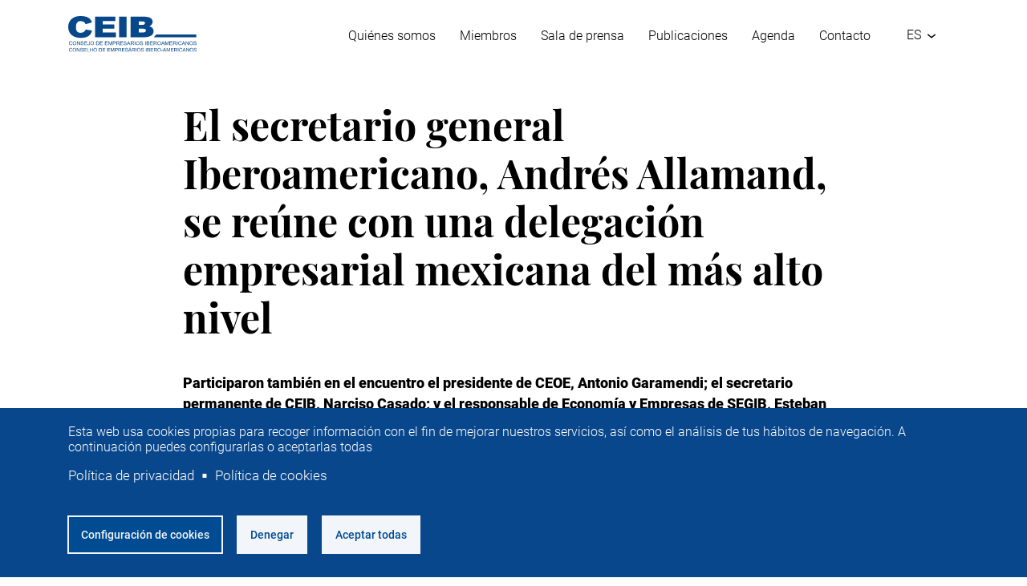

--- FILE ---
content_type: text/html; charset=UTF-8
request_url: https://www.ceib.info/es/sala-de-prensa/el-secretario-general-iberoamericano-andres-allamand-se-reune-con-una-delegacion
body_size: 9894
content:
<!DOCTYPE html>
<html lang="es" dir="ltr" prefix="content: http://purl.org/rss/1.0/modules/content/  dc: http://purl.org/dc/terms/  foaf: http://xmlns.com/foaf/0.1/  og: http://ogp.me/ns#  rdfs: http://www.w3.org/2000/01/rdf-schema#  schema: http://schema.org/  sioc: http://rdfs.org/sioc/ns#  sioct: http://rdfs.org/sioc/types#  skos: http://www.w3.org/2004/02/skos/core#  xsd: http://www.w3.org/2001/XMLSchema# ">
  <head>
    <meta charset="utf-8" />
<script async src="https://www.googletagmanager.com/gtag/js?id=G-ZJ08H14R97" type="text/plain" id="cookies_google_analytics_tracking_file"></script>
<script type="text/plain" id="cookies_google_analytics_tracking_script">window.dataLayer = window.dataLayer || [];function gtag(){dataLayer.push(arguments)};gtag("js", new Date());gtag("config", "G-ZJ08H14R97", {"groups":"default","anonymize_ip":true});</script>
<link rel="canonical" href="http://www.ceib.info/es/sala-de-prensa/el-secretario-general-iberoamericano-andres-allamand-se-reune-con-una-delegacion" />
<meta name="description" content="Participaron también en el encuentro el presidente de CEOE, Antonio Garamendi; el secretario permanente de CEIB, Narciso Casado; y el responsable de Economía y Empresas de SEGIB, Esteban Campero; entre otros." />
<meta property="og:site_name" content="CEIB" />
<meta property="og:url" content="http://www.ceib.info/es/sala-de-prensa/el-secretario-general-iberoamericano-andres-allamand-se-reune-con-una-delegacion" />
<meta property="og:title" content="El secretario general Iberoamericano, Andrés Allamand, se reúne con una delegación empresarial mexicana del más alto nivel" />
<meta property="og:description" content="Participaron también en el encuentro el presidente de CEOE, Antonio Garamendi; el secretario permanente de CEIB, Narciso Casado; y el responsable de Economía y Empresas de SEGIB, Esteban Campero; entre otros." />
<meta property="article:modified_time" content="2023-01-22T12:36:40+01:00" />
<meta name="Generator" content="Drupal 8 (https://www.drupal.org)" />
<meta name="MobileOptimized" content="width" />
<meta name="HandheldFriendly" content="true" />
<meta name="viewport" content="width=device-width, initial-scale=1.0" />
<link rel="alternate" hreflang="en" href="http://www.ceib.info/en/node/201" />
<link rel="alternate" hreflang="es" href="http://www.ceib.info/es/sala-de-prensa/el-secretario-general-iberoamericano-andres-allamand-se-reune-con-una-delegacion" />
<link rel="alternate" hreflang="pt-pt" href="http://www.ceib.info/pt/node/201" />
<link rel="shortcut icon" href="/themes/ceoe-ceib/favicon.ico" type="image/vnd.microsoft.icon" />
<link rel="revision" href="http://www.ceib.info/es/sala-de-prensa/el-secretario-general-iberoamericano-andres-allamand-se-reune-con-una-delegacion" />

    <title>El secretario general Iberoamericano, Andrés Allamand, se reúne con una delegación empresarial mexicana del más alto nivel | CEIB</title>
    <link rel="stylesheet" media="all" href="/sites/ceoe-ceib/files/css/css_giclIohcKT8bxbzZmaLvwb94Y3gC-DvMbe5l9GGC6aQ.css" />
<link rel="stylesheet" media="all" href="/sites/ceoe-ceib/files/css/css_u3PlbCU0JBirwetGAynW2WLKQDCD-vFtZvIElaOBVEg.css" />

    
<!--[if lte IE 8]>
<script src="/sites/ceoe-ceib/files/js/js_VtafjXmRvoUgAzqzYTA3Wrjkx9wcWhjP0G4ZnnqRamA.js"></script>
<![endif]-->

  </head>
  <body class="path-node page-node-type-prensa">
        <a href="#main-content" class="visually-hidden focusable skip-link">
      Pasar al contenido principal
    </a>
    
      <div class="dialog-off-canvas-main-canvas" data-off-canvas-main-canvas>
    <div class="layout-container">

  <header id="header">
    <div class="container">
      <div class="row align-items-center">

        <div class="col-lg-2 col-md-4 col-5">
            <div class="region region-header">
    <div id="block-ceib-branding" class="block block-system block-system-branding-block">
  
    
        <a href="/es" rel="home">
      <img src="/themes/ceoe-ceib/img/logo-ceib.svg" alt="Inicio" />
    </a>
  </div>
<div id="block-cookiesui" class="block block-cookies block-cookies-ui-block">
  
    
        
<div id="cookiesjsr"></div>

  </div>

  </div>

        </div>

        

        <div class="col-xl-9 col-lg-12 col-12 col-menu">
            <div class="region main-menu-block region-navigation">
    <nav role="navigation" aria-labelledby="block-ceib-main-menu-menu" id="block-ceib-main-menu" class="block block-menu navigation menu--main">
            
  <h2 class="visually-hidden" id="block-ceib-main-menu-menu">Navegación principal</h2>
  

        
              <ul class="menu">
                    <li class="menu-item">
        <a href="/es/quienes-somos" data-drupal-link-system-path="node/1">Quiénes somos</a>
              </li>
                <li class="menu-item menu-item--expanded">
        <a href="/es/miembros/organizaciones" data-drupal-link-system-path="node/4">Miembros</a>
                                <ul class="menu">
                    <li class="menu-item">
        <a href="/es/miembros/organizaciones" data-drupal-link-system-path="node/4">Organizaciones</a>
              </li>
                <li class="menu-item">
        <a href="/es/miembros/instituciones" data-drupal-link-system-path="node/6">Instituciones</a>
              </li>
        </ul>
  
              </li>
                <li class="menu-item">
        <a href="/es/sala-de-prensa" data-drupal-link-system-path="node/9">Sala de prensa</a>
              </li>
                <li class="menu-item">
        <a href="/es/publicaciones" data-drupal-link-system-path="node/11">Publicaciones</a>
              </li>
                <li class="menu-item">
        <a href="/es/agenda" data-drupal-link-system-path="node/12">Agenda</a>
              </li>
                <li class="menu-item">
        <a href="/es/contacto" data-drupal-link-system-path="node/19">Contacto</a>
              </li>
        </ul>
  


  </nav>

  </div>

        </div>

        

        <div class="col-xl-1 col-lg-8 col-5 col-languages">
            <div class="region region-language">
    <link rel="stylesheet" media="all" href="/sites/ceoe-ceib/files/css/css_xuCn8zzdbMleHI_G2CJhZbSszRrSdHUleCX0Xqz6gps.css" />
<div id="block-ceib-languagedropdownswitcher--2" class="block block-lang-dropdown block-language-dropdown-blocklanguage-interface">
  
    
      <form class="lang-dropdown-form lang_dropdown_form clearfix language_interface" id="lang_dropdown_form_lang-dropdown-form" data-drupal-selector="lang-dropdown-form-2" action="/es/sala-de-prensa/el-secretario-general-iberoamericano-andres-allamand-se-reune-con-una-delegacion" method="post" accept-charset="UTF-8">
  <div class="js-form-item form-item js-form-type-select form-type-select js-form-item-lang-dropdown-select form-item-lang-dropdown-select form-no-label">
      <label for="edit-lang-dropdown-select--2" class="visually-hidden">Select your language</label>
        <select style="width:40px" class="lang-dropdown-select-element form-select" data-lang-dropdown-id="lang-dropdown-form" data-drupal-selector="edit-lang-dropdown-select" id="edit-lang-dropdown-select--2" name="lang_dropdown_select"><option value="es" selected="selected">es</option><option value="pt-pt">pt</option></select>
        </div>
<input data-drupal-selector="edit-es" type="hidden" name="es" value="/es/sala-de-prensa/el-secretario-general-iberoamericano-andres-allamand-se-reune-con-una-delegacion" />
<input data-drupal-selector="edit-pt-pt" type="hidden" name="pt-pt" value="/pt/node/201" />
<noscript><div><input data-drupal-selector="edit-submit" type="submit" id="edit-submit--3" name="op" value="Ir" class="button js-form-submit form-submit" />
</div></noscript><input autocomplete="off" data-drupal-selector="form-wlj4eifci97fcomlcx0911o6w98nkik-eqo9r-pc5jq" type="hidden" name="form_build_id" value="form-Wlj4EiFcI97FCOMlCx0911o6W98NKik-EQO9r_PC5jQ" />
<input data-drupal-selector="edit-lang-dropdown-form-2" type="hidden" name="form_id" value="lang_dropdown_form" />

</form>

  </div>

  </div>

        </div>

        <div id="menu-mobile" class="col-lg-1 col-2">
          <div id="menu-btn">
            <span></span>
            <span></span>
            <span></span>
          </div>
          
        </div>

      </div>
    </div>
  </header>

  <main role="main">
    <a id="main-content" tabindex="-1"></a>
    <div class="layout-content">
        <div class="region region-content">
    <div data-drupal-messages-fallback class="hidden"></div>
<div id="block-ceib-content" class="block block-system block-system-main-block">
  
    
      
<article role="article" about="/es/sala-de-prensa/el-secretario-general-iberoamericano-andres-allamand-se-reune-con-una-delegacion" class="node node-prensa-full node--type-prensa node--view-mode-full">
    <div id="header-new">
      <div class="container">
        <div class="row justify-content-center">
          <div class="col-lg-9 col-12">
            <h1><span class="field field--name-title field--type-string field--label-hidden">El secretario general Iberoamericano, Andrés Allamand, se reúne con una delegación empresarial mexicana del más alto nivel</span>
</h1>
            <div class="subtitle">
              <ul>
	<li><span><span><span><span><span><span>Participaron también en el encuentro el presidente de CEOE, Antonio Garamendi; el secretario permanente de CEIB, Narciso Casado; y el responsable de Economía y Empresas de SEGIB, Esteban Campero; entre otros.</span></span></span></span></span></span></li>
</ul>
            </div>
            <div class="links">
              <div class="cta-btn-terciary download">
                 
              </div>
             
            </div>
          </div>
        </div>
      </div>
    </div>
    <div class="modules">
        <div class="paragraph paragraph-slider-media paragraph--type--videos paragraph--view-mode--default">
          <div class="container">
        <div class="row justify-content-center">
          <div class="col-12 col-lg-9 slider-media">
            <article class="media media--type-image media--view-mode-slider">
  
     <a href="http://www.ceib.info/sites/ceoe-ceib/files/styles/full/public/content/image/2023/01/22/22/foto-grupo.jpg?itok=yhN1AU2j" class="swipebox">
    
  <div class="field field--name-field-media-image field--type-image field--label-visually_hidden">
    <div class="field__label visually-hidden">Imagen</div>
              <div class="field__item">  <img src="/sites/ceoe-ceib/files/styles/header_home/public/content/image/2023/01/22/22/foto-grupo.jpg?itok=bU408mvR" width="1300" height="800" alt="reunión con el secretario general iberoamericano, Andrés Allamand" typeof="foaf:Image" class="image-style-header-home" />


</div>
          </div>

    
    </a>
  </article>

          </div>
        </div>
      </div>
     
      </div>
  <div class="paragraph paragraph-texto-simple paragraph--type--texto-simple paragraph--view-mode--default">
          <div class="container">
        <div class="row justify-content-center">
          <div class="col-lg-9 col-12">
             <p><span><span><span><span><span><span>El secretario general Iberoamericano, Andrés Allamand, mantuvo una reunión en la sede de SEGIB con una delegación empresarial mexicana del más alto nivel, formada por los líderes de las cúpulas del CONSEJO COORDINADOR EMPRESARIAL, COMCE NACIONAL, CONCAMIN, COPARMEX, CONCANACO SERVITUR, ASOCIACIÓN DE BANCOS DE MÉXICO, y la INDUSTRIA NACIONAL DE AUTOPARTES. Participaron también en el evento el presidente de CEOE, Antonio Garamendi; el secretario permanente de CEIB, Narciso Casado; y el responsable de Economía y Empresas de SEGIB, Esteban Campero; entre otros.</span></span></span></span></span></span></p>

<p><span><span><span><span><span><span>Esta reunión se celebró en el marco de en una serie de encuentros y visitas de trabajo que están realizando estos días en Madrid los representantes de una delegación mexicana integrada por las principales organizaciones empresariales del país.</span></span></span></span></span></span></p>

<p><span><span><span><span><span><span>En el transcurso del evento, el secretario general iberoamericano, Andrés Allamand, analizó en profundidad los principales retos y desafíos económicos que enfrenta nuestra región, centrándose en cuestiones prioritarias como la productividad, la innovación abierta, el comercio intrarregional y las cadenas globales de valor, o la transformación digital.</span></span></span></span></span></span></p>

<p><span><span><span><span><span><span>A su vez, los participantes escucharon de manos del empresariado mexicano su visión sobre las perspectivas económicas de México y de la región norteamericana, así como las oportunidades de negocio e inversión en el país azteca. Tanto Antonio Garamendi como Andrés Allamand incentivaron y animaron a las organizaciones empresariales mexicanas a llevar una potente delegación al Encuentro Empresarial Iberoamericano, que se celebrará en el marco de la Cumbre de Jefes de Estado y de Gobierno, los días 23 y 24 de marzo en República Dominicana.</span></span></span></span></span></span></p>

<p><span><span><span><strong><span><span><span>XIV Encuentro Empresarial Iberoamericano</span></span></span></strong></span></span></span></p>

<p><span><span><span><span><span><span>Por su parte, el secretario permanente de CEIB, Narciso Casado y el responsable de Economía y Empresas de SEGIB, Esteban Campero se centraron en analizar el contenido del próximo Encuentro Empresarial Iberoamericano, que va muy en linea con el lema de la Cumbre “Juntos por una Iberoamérica justa y sostenible”.  En este sentido, aseguraron que el Encuentro girará en torno a temas de especial interés para la región, como la sostenibilidad y acción climática; los nuevos modelos de financiación para el desarrollo de negocios sostenibles; las perspectivas económicas de Iberoamérica; conectividad e infraestructuras; energía y transición ecológica: hacia una economía descarbonizada; la transición digital como base para una innovación productiva y sostenible; y el turismo, la gran palanca para la recuperación. Casado declaró que “las cumbres iberoamericanas y los encuentros que las preceden son la mejor herramienta de integración regional que existe, y un espacio de diálogo enriquecedor para debatir cuestiones que contribuyen al bienestar y recuperación de Iberoamérica, como la inversión, el crecimiento y la sostenibilidad”.</span></span></span></span></span></span></p>
          </div>
        </div>
      </div>
     
      </div>
  <div class="paragraph paragraph-slider-media paragraph--type--videos paragraph--view-mode--default">
          <div class="container">
        <div class="row justify-content-center">
          <div class="col-12 col-lg-9 slider-media">
            <article class="media media--type-image media--view-mode-slider">
  
     <a href="http://www.ceib.info/sites/ceoe-ceib/files/styles/full/public/content/image/2023/01/22/22/allamand-1.jpg?itok=hEDmn0oO" class="swipebox">
    
  <div class="field field--name-field-media-image field--type-image field--label-visually_hidden">
    <div class="field__label visually-hidden">Imagen</div>
              <div class="field__item">  <img src="/sites/ceoe-ceib/files/styles/header_home/public/content/image/2023/01/22/22/allamand-1.jpg?itok=rSRZ-a4L" width="1300" height="800" alt="Narciso Casado y otros participantes durante la reunión con el secretario general Iberoamericano, Andrés Allamand" typeof="foaf:Image" class="image-style-header-home" />


</div>
          </div>

    
    </a>
  </article>

          </div>
        </div>
      </div>
     
      </div>
  <div class="paragraph paragraph-texto-simple paragraph--type--texto-simple paragraph--view-mode--default">
          <div class="container">
        <div class="row justify-content-center">
          <div class="col-lg-9 col-12">
             <p><span><span><span><strong><span><span><span>Programa de visitas y reuniones</span></span></span></strong></span></span></span></p>

<p><span><span><span><span><span><span>Durante su visita España, la delegación empresarial mexicana participó ayer en una jornada en CEOE, a la que asistieron más de 200 empresarios españoles, y está manteniendo también durante estos días reuniones con representantes de la Secretaría de Estado de Iberoamérica; con la Secretaría de Estado de Comercio; con el Banco de España; con Casa de México; con Mapfre; con el Club Español de Energía; con la Comisión de Asuntos Exteriores del Congreso de los Diputados; con la Alcaldía del Ayuntamiento de Madrid; entre otras instituciones y empresas.</span></span></span></span></span></span></p>
          </div>
        </div>
      </div>
     
      </div>
    
    </div>


</article>

  </div>
<div class="views-element-container block block-views block-views-blockactualidad-relacionada-block-1" id="block-views-block-actualidad-relacionada-block-1">
  
    
      <div><div class="js-view-dom-id-7f7f90c174abf971749ddf7916d41e38652a3cffe4146a8bc6c50e02fb53c635 container vista-relacionados">


  

  <div class="row justify-content-center">
      <div class="col-lg-9 col-12 col-relacionats">
        <div class="row">
          <div class="col-12">
            <h3 class="title-block">Actualidad reciente</h3>
            <a class="link-more-news" href="/sala-de-prensa">Ver toda la actualidad</a>
          </div>
          
        </div>
        <div class="row">
            <div class="col-lg-4 views-row">
<article role="article" about="/es/sala-de-prensa/ceib-destaca-el-papel-estrategico-del-turismo-como-motor-de-inversion-y-desarrollo" class="node node-teaser node--type-prensa node--view-mode-lista">
 
  
  
            <div class="field field--name-field-media-image field--type-image field--label-hidden field__item">  <img src="/sites/ceoe-ceib/files/styles/listado_prensa/public/content/image/2026/01/23/19/la-secretaria-general-de-onu-turismo-shaikkha-nasser-al-nowais-durante-su-intervencion-en-la-apertura-del-acto.jpg?itok=wcI39Twi" width="350" height="210" alt="La secretaria general de ONU Turismo, Shaikkha Nasser Al Nowais, durante la inauguración del acto." typeof="foaf:Image" class="image-style-listado-prensa" />


</div>
      
  
  <div class="type">Noticia</div>
  <div class="date"> 23.01.2026</div>
  <h3>
    <a href="/es/sala-de-prensa/ceib-destaca-el-papel-estrategico-del-turismo-como-motor-de-inversion-y-desarrollo" rel="bookmark"><span class="field field--name-title field--type-string field--label-hidden">CEIB destaca el papel estratégico del turismo como motor de inversión y desarrollo en Iberoamérica</span>
</a>
  </h3>
  <div class="summary">
    <p><span><span><span><span><span><span>- Durante el Foro púbico-privado de alto nivel sobre la inversión en turismo en América Latina y el Caribe, organizado por ONU Turismo, CAF y Forbes.</span></span></span></span></span></span></p>
  </div>

    



</article>
</div>
    <div class="col-lg-4 views-row">
<article role="article" about="/es/sala-de-prensa/narciso-casado-nombrado-embajador-de-la-marca-pais-colombia" class="node node-teaser node--type-prensa node--view-mode-lista">
 
  
  
            <div class="field field--name-field-media-image field--type-image field--label-hidden field__item">  <img src="/sites/ceoe-ceib/files/styles/listado_prensa/public/content/image/2026/01/22/19/narciso-casado-nombrado-nuevo-embajador-de-la-marca-pais-colombia-en-ceoe.jpg?itok=kA-Hh_Ir" width="350" height="210" alt="Narciso Casado junto a Carmen Caballero tras su nombramiento como Embajador de Corazón de la Marca País Colombia" typeof="foaf:Image" class="image-style-listado-prensa" />


</div>
      
  
  <div class="type">Noticia</div>
  <div class="date"> 22.01.2026</div>
  <h3>
    <a href="/es/sala-de-prensa/narciso-casado-nombrado-embajador-de-la-marca-pais-colombia" rel="bookmark"><span class="field field--name-title field--type-string field--label-hidden">Narciso Casado, nombrado Embajador de la Marca País Colombia</span>
</a>
  </h3>
  <div class="summary">
    <p><span><span>Por su compromiso continuo con la promoción internacional de Colombia y su papel clave en la articulación de iniciativas que fortalecen los lazos económicos y empresariales entre el país, España e Iberoamérica.</span></span></p>
  </div>

    



</article>
</div>
    <div class="col-lg-4 views-row">
<article role="article" about="/es/sala-de-prensa/autoridades-y-empresarios-de-ecuador-destacan-oportunidades-de-negocio-en-el-pais" class="node node-teaser node--type-prensa node--view-mode-lista">
 
  
  
            <div class="field field--name-field-media-image field--type-image field--label-hidden field__item">  <img src="/sites/ceoe-ceib/files/styles/listado_prensa/public/content/image/2025/12/11/19/algunos-de-los-participantes-en-el-encuentro-empresarial-espana-ecuador-en-ceoe.jpg?itok=AOeExB4-" width="350" height="210" alt="Algunos de los participantes en el Encuentro Empresarial España-Ecuador" typeof="foaf:Image" class="image-style-listado-prensa" />


</div>
      
  
  <div class="type">Noticia</div>
  <div class="date"> 11.12.2025</div>
  <h3>
    <a href="/es/sala-de-prensa/autoridades-y-empresarios-de-ecuador-destacan-oportunidades-de-negocio-en-el-pais" rel="bookmark"><span class="field field--name-title field--type-string field--label-hidden">Autoridades y empresarios de Ecuador destacan oportunidades de negocio en el país</span>
</a>
  </h3>
  <div class="summary">
    <ul>
	<li><span><span><span><span><span><span>Analizaron posibilidades de colaboración en proyectos de interés y sectores estratégicos como financiación, innovación, sostenibilidad, infraestructuras y energías renovables, entre otros.</span></span></span></span></span></span></li>
</ul>
  </div>

    



</article>
</div>

        </div>
      </div>
      
    </div>
  

  
</div>
</div>

  </div>

  </div>

    </div>
  </main>

  <div id="prefooter">
    <div class="container">
      <div class="row">
        <div class="col-lg-4 col-footer-left">
          <div id="block-footertext" class="block block-block-content block-block-content4123349f-011e-441a-9493-a19329d4946f">
  
    
      
            <div class="clearfix text-formatted field field--name-body field--type-text-with-summary field--label-hidden field__item"><h3>Contacto</h3>

<p>Diego de León, 50 28006 Madrid<br />
Tel. 915 663 485<br />
Email: <a href="mailto:ceib@ceoe.es">ceib@ceoe.es</a><br />
CIF- G28496636</p>

<p><a href="/node/19">Contacto</a></p></div>
      
  </div>

        </div>
        <div class="col-lg-8 col-footer-right">
          <div id="block-webform" class="block block-webform block-webform-block">
  
      <h2>Newsletter</h2>
    
      <span id="webform-submission-newsletter-node-201-form-ajax-content"></span><div id="webform-submission-newsletter-node-201-form-ajax" class="webform-ajax-form-wrapper" data-effect="none" data-progress-type="throbber"><form class="webform-submission-form webform-submission-add-form webform-submission-newsletter-form webform-submission-newsletter-add-form webform-submission-newsletter-node-201-form webform-submission-newsletter-node-201-add-form js-webform-details-toggle webform-details-toggle" data-drupal-selector="webform-submission-newsletter-node-201-add-form" action="/es/sala-de-prensa/el-secretario-general-iberoamericano-andres-allamand-se-reune-con-una-delegacion" method="post" id="webform-submission-newsletter-node-201-add-form" accept-charset="UTF-8">
  
  <div id="edit-markup" class="js-form-item form-item js-form-type-webform-markup form-type-webform-markup js-form-item-markup form-item-markup form-no-label">
        Si desea estar al d&iacute;a de la actualidad empresarial de Iberoam&eacute;rica, suscr&iacute;base a la newsletter
        </div>
<div class="js-form-item form-item js-form-type-email form-type-email js-form-item-email form-item-email">
      <label for="edit-email" class="js-form-required form-required">Email</label>
        <input data-drupal-selector="edit-email" type="email" id="edit-email" name="email" value="" size="60" maxlength="254" class="form-email required" required="required" aria-required="true" />

        </div>
<div id="alternative-btn">Enviar</div><div class="js-form-item form-item js-form-type-checkbox form-type-checkbox js-form-item-legal form-item-legal">
        <input data-drupal-selector="edit-legal" type="checkbox" id="edit-legal" name="legal" value="1" class="form-checkbox required" required="required" aria-required="true" />

        <label for="edit-legal" class="option js-form-required form-required">He leído ya acepto la Política de <a href="/politica-de-privacidad">Privacidad de Datos</a></label>
      </div>
<input autocomplete="off" data-drupal-selector="form-nh8uibxdsfpn3ym8m78jerazkwq2xpw5fxl2mcuuh-s" type="hidden" name="form_build_id" value="form-NH8uibXDSfPN3yM8m78JerAZkwQ2Xpw5FXl2mCuUH_s" />
<input data-drupal-selector="edit-webform-submission-newsletter-node-201-add-form" type="hidden" name="form_id" value="webform_submission_newsletter_node_201_add_form" />
<div data-drupal-selector="edit-actions" class="form-actions js-form-wrapper form-wrapper" id="edit-actions"><input class="webform-button--submit button button--primary js-form-submit form-submit" data-drupal-selector="edit-submit" data-disable-refocus="true" type="submit" id="edit-submit--2" name="op" value="Enviar" />

</div>


  
</form>
</div>
  </div>

        
        </div>
      </div>
    </div>
  </div>

  <footer id="footer">
    <div class="container">
      <div class="row align-items-center">
        <div class="col-lg-4">
          <ul class="xxss">
            <li>
              <a target="_blank" href="https://twitter.com/ceibempresarios?lang=en" class="twitter-icon"></a>
            </li>
                        <li>
              <a target="_blank" href="https://www.linkedin.com/company/ceib-consejo-de-empresarios-iberomaricanos/" class="linkedin-icon"></a>
            </li> 
            <li>
              <a target="_blank" href="https://www.youtube.com/channel/UC-JSehUXpl_dVOm5PY7ovIA" class="youtube-icon"></a>
            </li>
          </ul>
        </div>
        <div class="col-lg-8 pl-4">
          <p>©2026 Confederación Española de Organizaciones Empresariales</p>
            <div class="region region-menulegales">
    <nav role="navigation" aria-labelledby="block-menulegales-2-menu" id="block-menulegales-2" class="block block-menu navigation menu--menu-legales">
            
  <h2 class="visually-hidden" id="block-menulegales-2-menu">Menu legales</h2>
  

        
              <ul class="menu">
                    <li class="menu-item">
        <a href="/es/aviso-legal" data-drupal-link-system-path="node/18">Aviso legal</a>
              </li>
                <li class="menu-item">
        <a href="/es/politica-de-privacidad" data-drupal-link-system-path="node/71">Política Privacidad</a>
              </li>
        </ul>
  


  </nav>

  </div>

        </div>
      </div>
    </div>
  </footer>

</div>
  </div>

    
    
  <script type="application/json" data-drupal-selector="drupal-settings-json">{"path":{"baseUrl":"\/","scriptPath":null,"pathPrefix":"es\/","currentPath":"node\/201","currentPathIsAdmin":false,"isFront":false,"currentLanguage":"es"},"pluralDelimiter":"\u0003","suppressDeprecationErrors":true,"ajaxPageState":{"libraries":"ceib\/global-css,classy\/base,classy\/messages,classy\/node,cookies\/cookiesjsr.cdn,cookies\/cookiesjsr.styles,cookies_ga\/analytics,core\/html5shiv,core\/normalize,google_analytics\/google_analytics,lang_dropdown\/lang-dropdown-form,paragraphs\/drupal.paragraphs.unpublished,quicklink\/quicklink,quicklink\/quicklink_init,quicklink\/quicklink_polyfill,system\/base,views\/views.module,webform\/webform.ajax,webform\/webform.element.details.save,webform\/webform.element.details.toggle,webform\/webform.element.message,webform\/webform.form,webform\/webform.theme.classy","theme":"ceib","theme_token":null},"ajaxTrustedUrl":{"form_action_p_pvdeGsVG5zNF_XLGPTvYSKCf43t8qZYSwcfZl2uzM":true,"\/es\/sala-de-prensa\/el-secretario-general-iberoamericano-andres-allamand-se-reune-con-una-delegacion?ajax_form=1":true},"google_analytics":{"account":"G-ZJ08H14R97","trackOutbound":true,"trackMailto":true,"trackDownload":true,"trackDownloadExtensions":"7z|aac|arc|arj|asf|asx|avi|bin|csv|doc(x|m)?|dot(x|m)?|exe|flv|gif|gz|gzip|hqx|jar|jpe?g|js|mp(2|3|4|e?g)|mov(ie)?|msi|msp|pdf|phps|png|ppt(x|m)?|pot(x|m)?|pps(x|m)?|ppam|sld(x|m)?|thmx|qtm?|ra(m|r)?|sea|sit|tar|tgz|torrent|txt|wav|wma|wmv|wpd|xls(x|m|b)?|xlt(x|m)|xlam|xml|z|zip"},"ajax":{"edit-submit--2":{"callback":"::submitAjaxForm","event":"click","effect":"none","speed":500,"progress":{"type":"throbber","message":""},"disable-refocus":true,"url":"\/es\/sala-de-prensa\/el-secretario-general-iberoamericano-andres-allamand-se-reune-con-una-delegacion?ajax_form=1","dialogType":"ajax","submit":{"_triggering_element_name":"op","_triggering_element_value":"Enviar"}}},"cookiesjsr":{"config":{"cookie":{"name":"cookiesjsr","expires":31536000000,"domain":"","sameSite":"Lax","secure":false},"library":{"libBasePath":"https:\/\/cdn.jsdelivr.net\/gh\/jfeltkamp\/cookiesjsr@1\/dist","libPath":"https:\/\/cdn.jsdelivr.net\/gh\/jfeltkamp\/cookiesjsr@1\/dist\/cookiesjsr.min.js","scrollLimit":0},"callback":{"method":"post","url":"\/es\/cookies\/consent\/callback.json","headers":[]},"interface":{"openSettingsHash":"#editCookieSettings","showDenyAll":true,"denyAllOnLayerClose":false,"settingsAsLink":false,"availableLangs":["en","es","pt-pt"],"defaultLang":"en","groupConsent":true,"cookieDocs":true}},"services":{"default":{"id":"default","services":[{"key":"base","type":"default","name":"Cookies necesarias","info":{"value":"\u003Ctable\u003E\r\n\t\u003Cthead\u003E\r\n\t\t\u003Ctr\u003E\r\n\t\t\t\u003Cth width=\u002215%\u0022\u003ECookie name\u003C\/th\u003E\r\n\t\t\t\u003Cth width=\u002215%\u0022\u003EDefault expiration time\u003C\/th\u003E\r\n\t\t\t\u003Cth\u003EDescription\u003C\/th\u003E\r\n\t\t\u003C\/tr\u003E\r\n\t\u003C\/thead\u003E\r\n\t\u003Ctbody\u003E\r\n\t\t\u003Ctr\u003E\r\n\t\t\t\u003Ctd\u003E\u003Ccode dir=\u0022ltr\u0022 translate=\u0022no\u0022\u003ESSESS\u0026lt;ID\u0026gt;\u003C\/code\u003E\u003C\/td\u003E\r\n\t\t\t\u003Ctd\u003E1 month\u003C\/td\u003E\r\n\t\t\t\u003Ctd\u003EIf you are logged in to this website, a session cookie is required to identify and connect your browser to your user account in the server backend of this website.\u003C\/td\u003E\r\n\t\t\u003C\/tr\u003E\r\n\t\t\u003Ctr\u003E\r\n\t\t\t\u003Ctd\u003E\u003Ccode dir=\u0022ltr\u0022 translate=\u0022no\u0022\u003Ecookiesjsr\u003C\/code\u003E\u003C\/td\u003E\r\n\t\t\t\u003Ctd\u003E1 year\u003C\/td\u003E\r\n\t\t\t\u003Ctd\u003EWhen you visited this website for the first time, you were asked for your permission to use several services (including those from third parties) that require data to be saved in your browser (cookies, local storage). Your decisions about each service (allow, deny) are stored in this cookie and are reused each time you visit this website.\u003C\/td\u003E\r\n\t\t\u003C\/tr\u003E\r\n\t\u003C\/tbody\u003E\r\n\u003C\/table\u003E\r\n","format":"full_html"},"uri":"","needConsent":false}],"weight":1},"tracking":{"id":"tracking","services":[{"key":"analytics","type":"tracking","name":"Google Analytics","info":{"format":"full_html","value":""},"uri":"https:\/\/support.google.com\/analytics\/answer\/6004245","needConsent":true},{"key":"recaptcha","type":"tracking","name":"reCAPTCHA","info":{"format":"full_html","value":""},"uri":"https:\/\/policies.google.com\/privacy","needConsent":true}],"weight":10},"video":{"id":"video","services":[{"key":"video","type":"video","name":"Video provided by YouTube, Vimeo","info":{"format":"full_html","value":""},"uri":"https:\/\/policies.google.com\/privacy","needConsent":true}],"weight":40}},"translation":{"langcode":"en","default_langcode":"en","bannerText":"Esta web usa cookies propias para recoger informaci\u00f3n con el fin de mejorar nuestros servicios, as\u00ed como el an\u00e1lisis de tus h\u00e1bitos de navegaci\u00f3n.\r\nA continuaci\u00f3n puedes configurarlas o aceptarlas todas","privacyPolicy":"Pol\u00edtica de privacidad","privacyUri":"\/es\/politica-de-privacidad","imprint":"Imprint","imprintUri":"","cookieDocs":"Pol\u00edtica de cookies","cookieDocsUri":"\/es\/aviso-legal","denyAll":"Denegar","settings":"Configuraci\u00f3n de cookies","acceptAll":"Aceptar todas","allowAll":"Aceptar todas","cookieSettings":"Configuraci\u00f3n de cookies","close":"Cerrar","officialWebsite":"View official website","requiredCookies":"Cookies necesarias","readMore":"Leer m\u00e1s","allowed":"allowed","denied":"denied","alwaysActive":"Siempre activas","settingsAllServices":"Configuraci\u00f3n general","saveSettings":"Guardar","credit":"","_core":{"default_config_hash":"r0JMDv27tTPrhzD4ypdLS0Jijl0-ccTUdlBkqvbAa8A"},"default":{"title":"\u00bfQu\u00e9 son las cookies?","details":"Una cookie es un archivo que se descarga en su dispositivo al acceder a determinadas p\u00e1ginas web.\r\nLas cookies permiten a una p\u00e1gina web, entre otras cosas, almacenar y recuperar informaci\u00f3n sobre los h\u00e1bitos de navegaci\u00f3n de un usuario o de su equipo y, dependiendo de la informaci\u00f3n que contengan y de la forma en que utilice su equipo, se pueden utilizar para reconocer el usuario."},"tracking":{"title":"Cookies de seguimiento","details":"Las cookies de seguimiento son aqu\u00e9llas que se env\u00edan al equipo terminal del usuario desde un equipo o dominio que no es gestionado por nosotros, sino por otra entidad que trata los datos obtenidos trav\u00e9s de las cookies."},"video":{"title":"V\u00eddeo","details":"Los servicios para compartir videos ayudan a agregar medios enriquecidos en el sitio y aumentar su visibilidad."}}},"quicklink":{"admin_link_container_patterns":["#block-local-tasks-block a",".block-local-tasks-block a","#drupal-off-canvas a","#toolbar-administration a"],"ignore_admin_paths":true,"ignore_ajax_links":true,"ignore_file_ext":true,"total_request_limit":0,"concurrency_throttle_limit":5,"idle_wait_timeout":2000,"viewport_delay":0,"debug":false,"url_patterns_to_ignore":["user\/logout","#","\/admin","\/edit"]},"user":{"uid":0,"permissionsHash":"5d4af2cfd14015884779c53ec7c7f2a1deb9d378de8b34ab830c82c68fa3b9c4"},"lang_dropdown":{"lang-dropdown-form":{"key":"lang-dropdown-form"}}}</script>
<script src="//polyfill.io/v3/polyfill.min.js?features=IntersectionObserver%2CIntersectionObserverEntry%2CURL%2CObject.assign%2CArray.from%2CArray.prototype.includes%2CString.prototype.includes%2CElement.prototype.matches%2CPromise%2CPromise.prototype.finally"></script>
<script src="//unpkg.com/quicklink@2.2.0/dist/quicklink.umd.js"></script>
<script src="//cdn.jsdelivr.net/gh/jfeltkamp/cookiesjsr@1/dist/cookiesjsr-preloader.min.js" defer></script>
<script src="/sites/ceoe-ceib/files/js/js_e1YkMmwUrX5ntdyvBpBSG0Q7lEmIEJ1xKa_0PquKccM.js"></script>
</body>
</html>


--- FILE ---
content_type: text/css
request_url: https://www.ceib.info/sites/ceoe-ceib/files/css/css_u3PlbCU0JBirwetGAynW2WLKQDCD-vFtZvIElaOBVEg.css
body_size: 17628
content:
.action-links{margin:1em 0;padding:0;list-style:none}[dir=rtl] .action-links{margin-right:0}.action-links li{display:inline-block;margin:0 .3em}.action-links li:first-child{margin-left:0}[dir=rtl] .action-links li:first-child{margin-right:0;margin-left:.3em}.button-action{display:inline-block;padding:.2em .5em .3em;text-decoration:none;line-height:160%}.button-action:before{margin-left:-.1em;padding-right:.2em;content:"+";font-weight:900}[dir=rtl] .button-action:before{margin-right:-.1em;margin-left:0;padding-right:0;padding-left:.2em}
.breadcrumb{padding-bottom:.5em}.breadcrumb ol{margin:0;padding:0}[dir=rtl] .breadcrumb ol{margin-right:0}.breadcrumb li{display:inline;margin:0;padding:0;list-style-type:none}.breadcrumb li:before{content:" \BB "}.breadcrumb li:first-child:before{content:none}
.button,.image-button{margin-right:1em;margin-left:1em}.button:first-child,.image-button:first-child{margin-right:0;margin-left:0}
.collapse-processed>summary{padding-right:.5em;padding-left:.5em}.collapse-processed>summary:before{float:left;width:1em;height:1em;content:"";background:url(/core/themes/classy/css/components/../../../../misc/menu-expanded.png) 0 100% no-repeat}[dir=rtl] .collapse-processed>summary:before{float:right;background-position:100% 100%}.collapse-processed:not([open])>summary:before{-ms-transform:rotate(-90deg);-webkit-transform:rotate(-90deg);transform:rotate(-90deg);background-position:25% 35%}[dir=rtl] .collapse-processed:not([open])>summary:before{-ms-transform:rotate(90deg);-webkit-transform:rotate(90deg);transform:rotate(90deg);background-position:75% 35%}
.container-inline label:after,.container-inline .label:after{content:":"}.form-type-radios .container-inline label:after,.form-type-checkboxes .container-inline label:after{content:""}.form-type-radios .container-inline .form-type-radio,.form-type-checkboxes .container-inline .form-type-checkbox{margin:0 1em}.container-inline .form-actions,.container-inline.form-actions{margin-top:0;margin-bottom:0}
details{margin-top:1em;margin-bottom:1em;border:1px solid #ccc}details>.details-wrapper{padding:.5em 1.5em}summary{padding:.2em .5em;cursor:pointer}
.exposed-filters .filters{float:left;margin-right:1em}[dir=rtl] .exposed-filters .filters{float:right;margin-right:0;margin-left:1em}.exposed-filters .form-item{margin:0 0 .1em;padding:0}.exposed-filters .form-item label{float:left;width:10em;font-weight:400}[dir=rtl] .exposed-filters .form-item label{float:right}.exposed-filters .form-select{width:14em}.exposed-filters .current-filters{margin-bottom:1em}.exposed-filters .current-filters .placeholder{font-weight:700;font-style:normal}.exposed-filters .additional-filters{float:left;margin-right:1em}[dir=rtl] .exposed-filters .additional-filters{float:right;margin-right:0;margin-left:1em}
.field__label{font-weight:700}.field--label-inline .field__label,.field--label-inline .field__items{float:left}.field--label-inline .field__label,.field--label-inline>.field__item,.field--label-inline .field__items{padding-right:.5em}[dir=rtl] .field--label-inline .field__label,[dir=rtl] .field--label-inline .field__items{padding-right:0;padding-left:.5em}.field--label-inline .field__label:after{content:":"}
form .field-multiple-table{margin:0}form .field-multiple-table .field-multiple-drag{width:30px;padding-right:0}[dir=rtl] form .field-multiple-table .field-multiple-drag{padding-left:0}form .field-multiple-table .field-multiple-drag .tabledrag-handle{padding-right:.5em}[dir=rtl] form .field-multiple-table .field-multiple-drag .tabledrag-handle{padding-right:0;padding-left:.5em}form .field-add-more-submit{margin:.5em 0 0}.form-item,.form-actions{margin-top:1em;margin-bottom:1em}tr.odd .form-item,tr.even .form-item{margin-top:0;margin-bottom:0}.form-composite>.fieldset-wrapper>.description,.form-item .description{font-size:.85em}label.option{display:inline;font-weight:400}.form-composite>legend,.label{display:inline;margin:0;padding:0;font-size:inherit;font-weight:700}.form-checkboxes .form-item,.form-radios .form-item{margin-top:.4em;margin-bottom:.4em}.form-type-radio .description,.form-type-checkbox .description{margin-left:2.4em}[dir=rtl] .form-type-radio .description,[dir=rtl] .form-type-checkbox .description{margin-right:2.4em;margin-left:0}.marker{color:#e00}.form-required:after{display:inline-block;width:6px;height:6px;margin:0 .3em;content:"";vertical-align:super;background-image:url(/core/themes/classy/css/components/../../../../misc/icons/ee0000/required.svg);background-repeat:no-repeat;background-size:6px 6px}abbr.tabledrag-changed,abbr.ajax-changed{border-bottom:none}.form-item input.error,.form-item textarea.error,.form-item select.error{border:2px solid red}.form-item--error-message:before{display:inline-block;width:14px;height:14px;content:"";vertical-align:sub;background:url(/core/themes/classy/css/components/../../../../misc/icons/e32700/error.svg) no-repeat;background-size:contain}
.icon-help{padding:1px 0 1px 20px;background:url(/core/themes/classy/css/components/../../../../misc/help.png) 0 50% no-repeat}[dir=rtl] .icon-help{padding:1px 20px 1px 0;background-position:100% 50%}.feed-icon{display:block;overflow:hidden;width:16px;height:16px;text-indent:-9999px;background:url(/core/themes/classy/css/components/../../../../misc/feed.svg) no-repeat}
.form--inline .form-item{float:left;margin-right:.5em}[dir=rtl] .form--inline .form-item{float:right;margin-right:0;margin-left:.5em}[dir=rtl] .views-filterable-options-controls .form-item{margin-right:2%}.form--inline .form-item-separator{margin-top:2.3em;margin-right:1em;margin-left:.5em}[dir=rtl] .form--inline .form-item-separator{margin-right:.5em;margin-left:1em}.form--inline .form-actions{clear:left}[dir=rtl] .form--inline .form-actions{clear:right}
.item-list .title{font-weight:700}.item-list ul{margin:0 0 .75em;padding:0}.item-list li{margin:0 0 .25em 1.5em;padding:0}[dir=rtl] .item-list li{margin:0 1.5em .25em 0}.item-list--comma-list{display:inline}.item-list--comma-list .item-list__comma-list,.item-list__comma-list li,[dir=rtl] .item-list--comma-list .item-list__comma-list,[dir=rtl] .item-list__comma-list li{margin:0}
button.link{margin:0;padding:0;cursor:pointer;border:0;background:0 0;font-size:1em}label button.link{font-weight:700}
ul.inline,ul.links.inline{display:inline;padding-left:0}[dir=rtl] ul.inline,[dir=rtl] ul.links.inline{padding-right:0;padding-left:15px}ul.inline li{display:inline;padding:0 .5em;list-style-type:none}ul.links a.is-active{color:#000}
ul.menu{margin-left:1em;padding:0;list-style:none outside;text-align:left}[dir=rtl] ul.menu{margin-right:1em;margin-left:0;text-align:right}.menu-item--expanded{list-style-type:circle;list-style-image:url(/core/themes/classy/css/components/../../../../misc/menu-expanded.png)}.menu-item--collapsed{list-style-type:disc;list-style-image:url(/core/themes/classy/css/components/../../../../misc/menu-collapsed.png)}[dir=rtl] .menu-item--collapsed{list-style-image:url(/core/themes/classy/css/components/../../../../misc/menu-collapsed-rtl.png)}.menu-item{margin:0;padding-top:.2em}ul.menu a.is-active{color:#000}
.more-link{display:block;text-align:right}[dir=rtl] .more-link{text-align:left}
.pager__items{clear:both;text-align:center}.pager__item{display:inline;padding:.5em}.pager__item.is-active{font-weight:700}
tr.drag{background-color:ivory}tr.drag-previous{background-color:#ffd}body div.tabledrag-changed-warning{margin-bottom:.5em}
tr.selected td{background:#ffc}td.checkbox,th.checkbox{text-align:center}[dir=rtl] td.checkbox,[dir=rtl] th.checkbox{text-align:center}
th.is-active img{display:inline}td.is-active{background-color:#ddd}
div.tabs{margin:1em 0}ul.tabs{margin:0 0 .5em;padding:0;list-style:none}.tabs>li{display:inline-block;margin-right:.3em}[dir=rtl] .tabs>li{margin-right:0;margin-left:.3em}.tabs a{display:block;padding:.2em 1em;text-decoration:none}.tabs a.is-active{background-color:#eee}.tabs a:focus,.tabs a:hover{background-color:#f5f5f5}
.form-textarea-wrapper textarea{display:block;box-sizing:border-box;width:100%;margin:0}
.ui-dialog--narrow{max-width:500px}@media screen and (max-width:600px){.ui-dialog--narrow{min-width:95%;max-width:95%}}
.messages{padding:15px 20px 15px 35px;word-wrap:break-word;border:1px solid;border-width:1px 1px 1px 0;border-radius:2px;background:no-repeat 10px 17px;overflow-wrap:break-word}[dir=rtl] .messages{padding-right:35px;padding-left:20px;text-align:right;border-width:1px 0 1px 1px;background-position:right 10px top 17px}.messages+.messages{margin-top:1.538em}.messages__list{margin:0;padding:0;list-style:none}.messages__item+.messages__item{margin-top:.769em}.messages--status{color:#325e1c;border-color:#c9e1bd #c9e1bd #c9e1bd transparent;background-color:#f3faef;background-image:url(/core/themes/classy/css/components/../../../../misc/icons/73b355/check.svg);box-shadow:-8px 0 0 #77b259}[dir=rtl] .messages--status{margin-left:0;border-color:#c9e1bd transparent #c9e1bd #c9e1bd;box-shadow:8px 0 0 #77b259}.messages--warning{color:#734c00;border-color:#f4daa6 #f4daa6 #f4daa6 transparent;background-color:#fdf8ed;background-image:url(/core/themes/classy/css/components/../../../../misc/icons/e29700/warning.svg);box-shadow:-8px 0 0 #e09600}[dir=rtl] .messages--warning{border-color:#f4daa6 transparent #f4daa6 #f4daa6;box-shadow:8px 0 0 #e09600}.messages--error{color:#a51b00;border-color:#f9c9bf #f9c9bf #f9c9bf transparent;background-color:#fcf4f2;background-image:url(/core/themes/classy/css/components/../../../../misc/icons/e32700/error.svg);box-shadow:-8px 0 0 #e62600}[dir=rtl] .messages--error{border-color:#f9c9bf transparent #f9c9bf #f9c9bf;box-shadow:8px 0 0 #e62600}.messages--error p.error{color:#a51b00}
.progress__track{border-color:#b3b3b3;border-radius:10em;background-color:#f2f1eb;background-image:-webkit-linear-gradient(#e7e7df,#f0f0f0);background-image:linear-gradient(#e7e7df,#f0f0f0);box-shadow:inset 0 1px 3px hsla(0,0%,0%,.16)}.progress__bar{height:16px;margin-top:-1px;margin-left:-1px;padding:0 1px;-webkit-transition:width .5s ease-out;transition:width .5s ease-out;-webkit-animation:animate-stripes 3s linear infinite;-moz-animation:animate-stripes 3s linear infinite;border:1px #07629a solid;border-radius:10em;background:#057ec9;background-image:-webkit-linear-gradient(top,rgba(0,0,0,0),rgba(0,0,0,.15)),-webkit-linear-gradient(left top,#0094f0 0%,#0094f0 25%,#007ecc 25%,#007ecc 50%,#0094f0 50%,#0094f0 75%,#0094f0 100%);background-image:linear-gradient(to bottom,rgba(0,0,0,0),rgba(0,0,0,.15)),linear-gradient(to right bottom,#0094f0 0%,#0094f0 25%,#007ecc 25%,#007ecc 50%,#0094f0 50%,#0094f0 75%,#0094f0 100%);background-size:40px 40px}[dir=rtl] .progress__bar{margin-right:-1px;margin-left:0;-webkit-animation-direction:reverse;-moz-animation-direction:reverse;animation-direction:reverse}@media screen and (prefers-reduced-motion:reduce){.progress__bar{-webkit-transition:none;transition:none;-webkit-animation:none;-moz-animation:none}}@-webkit-keyframes animate-stripes{0%{background-position:0 0,0 0}100%{background-position:0 0,-80px 0}}@-ms-keyframes animate-stripes{0%{background-position:0 0,0 0}100%{background-position:0 0,-80px 0}}@keyframes animate-stripes{0%{background-position:0 0,0 0}100%{background-position:0 0,-80px 0}}
.node--unpublished{background-color:#fff4f4}
.slick-slider{position:relative;display:block;box-sizing:border-box;-webkit-user-select:none;-moz-user-select:none;-ms-user-select:none;user-select:none;-webkit-touch-callout:none;-khtml-user-select:none;-ms-touch-action:pan-y;touch-action:pan-y;-webkit-tap-highlight-color:transparent}.slick-list{position:relative;display:block;overflow:hidden;margin:0;padding:0}.slick-list:focus{outline:none}.slick-list.dragging{cursor:pointer;cursor:hand}.slick-slider .slick-track,.slick-slider .slick-list{-webkit-transform:translate3d(0,0,0);-moz-transform:translate3d(0,0,0);-ms-transform:translate3d(0,0,0);-o-transform:translate3d(0,0,0);transform:translate3d(0,0,0)}.slick-track{position:relative;top:0;left:0;display:block;margin-left:auto;margin-right:auto}.slick-track:before,.slick-track:after{display:table;content:''}.slick-track:after{clear:both}.slick-loading .slick-track{visibility:hidden}.slick-slide{display:none;float:left;height:100%;min-height:1px}[dir=rtl] .slick-slide{float:right}.slick-slide img{display:block}.slick-slide.slick-loading img{display:none}.slick-slide.dragging img{pointer-events:none}.slick-initialized .slick-slide{display:block}.slick-loading .slick-slide{visibility:hidden}.slick-vertical .slick-slide{display:block;height:auto;border:1px solid transparent}.slick-arrow.slick-hidden{display:none}
.slick-loading .slick-list{background:#fff url('/themes/ceoe-ceib/js/slick/./ajax-loader.gif') center center no-repeat}@font-face{font-family:'slick';font-weight:400;font-style:normal;src:url('/themes/ceoe-ceib/js/slick/./fonts/slick.eot');src:url('/themes/ceoe-ceib/js/slick/./fonts/slick.eot?#iefix') format('embedded-opentype'),url('/themes/ceoe-ceib/js/slick/./fonts/slick.woff') format('woff'),url('/themes/ceoe-ceib/js/slick/./fonts/slick.ttf') format('truetype'),url('/themes/ceoe-ceib/js/slick/./fonts/slick.svg#slick') format('svg')}.slick-prev,.slick-next{font-size:0;line-height:0;position:absolute;top:50%;display:block;width:20px;height:20px;padding:0;-webkit-transform:translate(0,-50%);-ms-transform:translate(0,-50%);transform:translate(0,-50%);cursor:pointer;color:transparent;border:none;outline:none;background:0 0}.slick-prev:hover,.slick-prev:focus,.slick-next:hover,.slick-next:focus{color:transparent;outline:none;background:0 0}.slick-prev:hover:before,.slick-prev:focus:before,.slick-next:hover:before,.slick-next:focus:before{opacity:1}.slick-prev.slick-disabled:before,.slick-next.slick-disabled:before{opacity:.25}.slick-prev:before,.slick-next:before{font-family:'slick';font-size:20px;line-height:1;opacity:.75;color:#fff;-webkit-font-smoothing:antialiased;-moz-osx-font-smoothing:grayscale}.slick-prev{left:-25px}[dir=rtl] .slick-prev{right:-25px;left:auto}.slick-prev:before{content:'←'}[dir=rtl] .slick-prev:before{content:'→'}.slick-next{right:-25px}[dir=rtl] .slick-next{right:auto;left:-25px}.slick-next:before{content:'→'}[dir=rtl] .slick-next:before{content:'←'}.slick-dotted.slick-slider{margin-bottom:30px}.slick-dots{position:absolute;bottom:-25px;display:block;width:100%;padding:0;margin:0;list-style:none;text-align:center}.slick-dots li{position:relative;display:inline-block;width:20px;height:20px;margin:0 5px;padding:0;cursor:pointer}.slick-dots li button{font-size:0;line-height:0;display:block;width:20px;height:20px;padding:5px;cursor:pointer;color:transparent;border:0;outline:none;background:0 0}.slick-dots li button:hover,.slick-dots li button:focus{outline:none}.slick-dots li button:hover:before,.slick-dots li button:focus:before{opacity:1}.slick-dots li button:before{font-family:'slick';font-size:6px;line-height:20px;position:absolute;top:0;left:0;width:20px;height:20px;content:'•';text-align:center;opacity:.25;color:#000;-webkit-font-smoothing:antialiased;-moz-osx-font-smoothing:grayscale}.slick-dots li.slick-active button:before{opacity:.75;color:#000}
html.swipebox-html.swipebox-touch{overflow:hidden!important}#swipebox-overlay img{border:none!important}#swipebox-overlay{width:100%;height:100%;position:fixed;top:0;left:0;z-index:99999!important;overflow:hidden;-webkit-user-select:none;-moz-user-select:none;-ms-user-select:none;user-select:none}#swipebox-container{position:relative;width:100%;height:100%}#swipebox-slider{-webkit-transition:-webkit-transform .4s ease;transition:transform .4s ease;height:100%;left:0;top:0;width:100%;white-space:nowrap;position:absolute;display:none;cursor:pointer}#swipebox-slider .slide{height:100%;width:100%;line-height:1px;text-align:center;display:inline-block}#swipebox-slider .slide:before{content:"";display:inline-block;height:50%;width:1px;margin-right:-1px}#swipebox-slider .slide .swipebox-inline-container,#swipebox-slider .slide .swipebox-video-container,#swipebox-slider .slide img{display:inline-block;max-height:100%;max-width:100%;margin:0;padding:0;width:auto;height:auto;vertical-align:middle}#swipebox-slider .slide .swipebox-video-container{background:0 0;max-width:1140px;max-height:100%;width:100%;padding:5%;-webkit-box-sizing:border-box;box-sizing:border-box}#swipebox-slider .slide .swipebox-video-container .swipebox-video{width:100%;height:0;padding-bottom:56.25%;overflow:hidden;position:relative}#swipebox-slider .slide .swipebox-video-container .swipebox-video iframe{width:100%!important;height:100%!important;position:absolute;top:0;left:0}#swipebox-slider .slide-loading{background:url(/themes/ceoe-ceib/js/swipebox/../img/loader.gif) center center no-repeat}#swipebox-bottom-bar,#swipebox-top-bar{-webkit-transition:.5s;transition:.5s;position:absolute;left:0;z-index:999;height:50px;width:100%}#swipebox-bottom-bar{bottom:-50px}#swipebox-bottom-bar.visible-bars{-webkit-transform:translate3d(0,-50px,0);transform:translate3d(0,-50px,0)}#swipebox-top-bar{top:-50px}#swipebox-top-bar.visible-bars{-webkit-transform:translate3d(0,50px,0);transform:translate3d(0,50px,0)}#swipebox-title{display:block;width:100%;text-align:center}#swipebox-close,#swipebox-next,#swipebox-prev{background-image:url(/themes/ceoe-ceib/js/swipebox/../img/icons.png);background-repeat:no-repeat;border:none!important;text-decoration:none!important;cursor:pointer;width:50px;height:50px;top:0}#swipebox-arrows{display:block;margin:0 auto;width:100%;height:50px}#swipebox-prev{background-position:-32px 13px;float:left}#swipebox-next{background-position:-78px 13px;float:right}#swipebox-close{top:0;right:0;position:absolute;z-index:9999;background-position:15px 12px}.swipebox-no-close-button #swipebox-close{display:none}#swipebox-next.disabled,#swipebox-prev.disabled{opacity:.3}.swipebox-no-touch #swipebox-overlay.rightSpring #swipebox-slider{-webkit-animation:rightSpring .3s;animation:rightSpring .3s}.swipebox-no-touch #swipebox-overlay.leftSpring #swipebox-slider{-webkit-animation:leftSpring .3s;animation:leftSpring .3s}.swipebox-touch #swipebox-container:after,.swipebox-touch #swipebox-container:before{-webkit-backface-visibility:hidden;backface-visibility:hidden;-webkit-transition:all .3s ease;transition:all .3s ease;content:' ';position:absolute;z-index:999;top:0;height:100%;width:20px;opacity:0}.swipebox-touch #swipebox-container:before{left:0;-webkit-box-shadow:inset 10px 0 10px -8px #656565;box-shadow:inset 10px 0 10px -8px #656565}.swipebox-touch #swipebox-container:after{right:0;-webkit-box-shadow:inset -10px 0 10px -8px #656565;box-shadow:inset -10px 0 10px -8px #656565}.swipebox-touch #swipebox-overlay.leftSpringTouch #swipebox-container:before,.swipebox-touch #swipebox-overlay.rightSpringTouch #swipebox-container:after{opacity:1}@-webkit-keyframes rightSpring{0%{left:0}50%{left:-30px}100%{left:0}}@keyframes rightSpring{0%{left:0}50%{left:-30px}100%{left:0}}@-webkit-keyframes leftSpring{0%{left:0}50%{left:30px}100%{left:0}}@keyframes leftSpring{0%{left:0}50%{left:30px}100%{left:0}}@media screen and (min-width:800px){#swipebox-close{right:10px}#swipebox-arrows{width:92%;max-width:800px}}#swipebox-overlay{background:#0d0d0d}#swipebox-bottom-bar,#swipebox-top-bar{text-shadow:1px 1px 1px #000;background:#000;opacity:.95}#swipebox-top-bar{color:#fff!important;font-size:15px;line-height:43px;font-family:Helvetica,Arial,sans-serif}
html{box-sizing:border-box;-ms-overflow-style:scrollbar}*,::after,::before{box-sizing:inherit}.container,.container-fluid,.container-lg,.container-md,.container-sm,.container-xl{width:100%;padding-right:15px;padding-left:15px;margin-right:auto;margin-left:auto}@media (min-width:576px){.container,.container-sm{max-width:540px}}@media (min-width:768px){.container,.container-md,.container-sm{max-width:720px}}@media (min-width:992px){.container,.container-lg,.container-md,.container-sm{max-width:960px}}@media (min-width:1200px){.container,.container-lg,.container-md,.container-sm,.container-xl{max-width:1140px}}.row{display:-ms-flexbox;display:flex;-ms-flex-wrap:wrap;flex-wrap:wrap;margin-right:-15px;margin-left:-15px}.no-gutters{margin-right:0;margin-left:0}.no-gutters>.col,.no-gutters>[class*=col-]{padding-right:0;padding-left:0}.col,.col-1,.col-10,.col-11,.col-12,.col-2,.col-3,.col-4,.col-5,.col-6,.col-7,.col-8,.col-9,.col-auto,.col-lg,.col-lg-1,.col-lg-10,.col-lg-11,.col-lg-12,.col-lg-2,.col-lg-3,.col-lg-4,.col-lg-5,.col-lg-6,.col-lg-7,.col-lg-8,.col-lg-9,.col-lg-auto,.col-md,.col-md-1,.col-md-10,.col-md-11,.col-md-12,.col-md-2,.col-md-3,.col-md-4,.col-md-5,.col-md-6,.col-md-7,.col-md-8,.col-md-9,.col-md-auto,.col-sm,.col-sm-1,.col-sm-10,.col-sm-11,.col-sm-12,.col-sm-2,.col-sm-3,.col-sm-4,.col-sm-5,.col-sm-6,.col-sm-7,.col-sm-8,.col-sm-9,.col-sm-auto,.col-xl,.col-xl-1,.col-xl-10,.col-xl-11,.col-xl-12,.col-xl-2,.col-xl-3,.col-xl-4,.col-xl-5,.col-xl-6,.col-xl-7,.col-xl-8,.col-xl-9,.col-xl-auto{position:relative;width:100%;padding-right:15px;padding-left:15px}.col{-ms-flex-preferred-size:0;flex-basis:0;-ms-flex-positive:1;flex-grow:1;max-width:100%}.row-cols-1>*{-ms-flex:0 0 100%;flex:0 0 100%;max-width:100%}.row-cols-2>*{-ms-flex:0 0 50%;flex:0 0 50%;max-width:50%}.row-cols-3>*{-ms-flex:0 0 33.333333%;flex:0 0 33.333333%;max-width:33.333333%}.row-cols-4>*{-ms-flex:0 0 25%;flex:0 0 25%;max-width:25%}.row-cols-5>*{-ms-flex:0 0 20%;flex:0 0 20%;max-width:20%}.row-cols-6>*{-ms-flex:0 0 16.666667%;flex:0 0 16.666667%;max-width:16.666667%}.col-auto{-ms-flex:0 0 auto;flex:0 0 auto;width:auto;max-width:100%}.col-1{-ms-flex:0 0 8.333333%;flex:0 0 8.333333%;max-width:8.333333%}.col-2{-ms-flex:0 0 16.666667%;flex:0 0 16.666667%;max-width:16.666667%}.col-3{-ms-flex:0 0 25%;flex:0 0 25%;max-width:25%}.col-4{-ms-flex:0 0 33.333333%;flex:0 0 33.333333%;max-width:33.333333%}.col-5{-ms-flex:0 0 41.666667%;flex:0 0 41.666667%;max-width:41.666667%}.col-6{-ms-flex:0 0 50%;flex:0 0 50%;max-width:50%}.col-7{-ms-flex:0 0 58.333333%;flex:0 0 58.333333%;max-width:58.333333%}.col-8{-ms-flex:0 0 66.666667%;flex:0 0 66.666667%;max-width:66.666667%}.col-9{-ms-flex:0 0 75%;flex:0 0 75%;max-width:75%}.col-10{-ms-flex:0 0 83.333333%;flex:0 0 83.333333%;max-width:83.333333%}.col-11{-ms-flex:0 0 91.666667%;flex:0 0 91.666667%;max-width:91.666667%}.col-12{-ms-flex:0 0 100%;flex:0 0 100%;max-width:100%}.order-first{-ms-flex-order:-1;order:-1}.order-last{-ms-flex-order:13;order:13}.order-0{-ms-flex-order:0;order:0}.order-1{-ms-flex-order:1;order:1}.order-2{-ms-flex-order:2;order:2}.order-3{-ms-flex-order:3;order:3}.order-4{-ms-flex-order:4;order:4}.order-5{-ms-flex-order:5;order:5}.order-6{-ms-flex-order:6;order:6}.order-7{-ms-flex-order:7;order:7}.order-8{-ms-flex-order:8;order:8}.order-9{-ms-flex-order:9;order:9}.order-10{-ms-flex-order:10;order:10}.order-11{-ms-flex-order:11;order:11}.order-12{-ms-flex-order:12;order:12}.offset-1{margin-left:8.333333%}.offset-2{margin-left:16.666667%}.offset-3{margin-left:25%}.offset-4{margin-left:33.333333%}.offset-5{margin-left:41.666667%}.offset-6{margin-left:50%}.offset-7{margin-left:58.333333%}.offset-8{margin-left:66.666667%}.offset-9{margin-left:75%}.offset-10{margin-left:83.333333%}.offset-11{margin-left:91.666667%}@media (min-width:576px){.col-sm{-ms-flex-preferred-size:0;flex-basis:0;-ms-flex-positive:1;flex-grow:1;max-width:100%}.row-cols-sm-1>*{-ms-flex:0 0 100%;flex:0 0 100%;max-width:100%}.row-cols-sm-2>*{-ms-flex:0 0 50%;flex:0 0 50%;max-width:50%}.row-cols-sm-3>*{-ms-flex:0 0 33.333333%;flex:0 0 33.333333%;max-width:33.333333%}.row-cols-sm-4>*{-ms-flex:0 0 25%;flex:0 0 25%;max-width:25%}.row-cols-sm-5>*{-ms-flex:0 0 20%;flex:0 0 20%;max-width:20%}.row-cols-sm-6>*{-ms-flex:0 0 16.666667%;flex:0 0 16.666667%;max-width:16.666667%}.col-sm-auto{-ms-flex:0 0 auto;flex:0 0 auto;width:auto;max-width:100%}.col-sm-1{-ms-flex:0 0 8.333333%;flex:0 0 8.333333%;max-width:8.333333%}.col-sm-2{-ms-flex:0 0 16.666667%;flex:0 0 16.666667%;max-width:16.666667%}.col-sm-3{-ms-flex:0 0 25%;flex:0 0 25%;max-width:25%}.col-sm-4{-ms-flex:0 0 33.333333%;flex:0 0 33.333333%;max-width:33.333333%}.col-sm-5{-ms-flex:0 0 41.666667%;flex:0 0 41.666667%;max-width:41.666667%}.col-sm-6{-ms-flex:0 0 50%;flex:0 0 50%;max-width:50%}.col-sm-7{-ms-flex:0 0 58.333333%;flex:0 0 58.333333%;max-width:58.333333%}.col-sm-8{-ms-flex:0 0 66.666667%;flex:0 0 66.666667%;max-width:66.666667%}.col-sm-9{-ms-flex:0 0 75%;flex:0 0 75%;max-width:75%}.col-sm-10{-ms-flex:0 0 83.333333%;flex:0 0 83.333333%;max-width:83.333333%}.col-sm-11{-ms-flex:0 0 91.666667%;flex:0 0 91.666667%;max-width:91.666667%}.col-sm-12{-ms-flex:0 0 100%;flex:0 0 100%;max-width:100%}.order-sm-first{-ms-flex-order:-1;order:-1}.order-sm-last{-ms-flex-order:13;order:13}.order-sm-0{-ms-flex-order:0;order:0}.order-sm-1{-ms-flex-order:1;order:1}.order-sm-2{-ms-flex-order:2;order:2}.order-sm-3{-ms-flex-order:3;order:3}.order-sm-4{-ms-flex-order:4;order:4}.order-sm-5{-ms-flex-order:5;order:5}.order-sm-6{-ms-flex-order:6;order:6}.order-sm-7{-ms-flex-order:7;order:7}.order-sm-8{-ms-flex-order:8;order:8}.order-sm-9{-ms-flex-order:9;order:9}.order-sm-10{-ms-flex-order:10;order:10}.order-sm-11{-ms-flex-order:11;order:11}.order-sm-12{-ms-flex-order:12;order:12}.offset-sm-0{margin-left:0}.offset-sm-1{margin-left:8.333333%}.offset-sm-2{margin-left:16.666667%}.offset-sm-3{margin-left:25%}.offset-sm-4{margin-left:33.333333%}.offset-sm-5{margin-left:41.666667%}.offset-sm-6{margin-left:50%}.offset-sm-7{margin-left:58.333333%}.offset-sm-8{margin-left:66.666667%}.offset-sm-9{margin-left:75%}.offset-sm-10{margin-left:83.333333%}.offset-sm-11{margin-left:91.666667%}}@media (min-width:768px){.col-md{-ms-flex-preferred-size:0;flex-basis:0;-ms-flex-positive:1;flex-grow:1;max-width:100%}.row-cols-md-1>*{-ms-flex:0 0 100%;flex:0 0 100%;max-width:100%}.row-cols-md-2>*{-ms-flex:0 0 50%;flex:0 0 50%;max-width:50%}.row-cols-md-3>*{-ms-flex:0 0 33.333333%;flex:0 0 33.333333%;max-width:33.333333%}.row-cols-md-4>*{-ms-flex:0 0 25%;flex:0 0 25%;max-width:25%}.row-cols-md-5>*{-ms-flex:0 0 20%;flex:0 0 20%;max-width:20%}.row-cols-md-6>*{-ms-flex:0 0 16.666667%;flex:0 0 16.666667%;max-width:16.666667%}.col-md-auto{-ms-flex:0 0 auto;flex:0 0 auto;width:auto;max-width:100%}.col-md-1{-ms-flex:0 0 8.333333%;flex:0 0 8.333333%;max-width:8.333333%}.col-md-2{-ms-flex:0 0 16.666667%;flex:0 0 16.666667%;max-width:16.666667%}.col-md-3{-ms-flex:0 0 25%;flex:0 0 25%;max-width:25%}.col-md-4{-ms-flex:0 0 33.333333%;flex:0 0 33.333333%;max-width:33.333333%}.col-md-5{-ms-flex:0 0 41.666667%;flex:0 0 41.666667%;max-width:41.666667%}.col-md-6{-ms-flex:0 0 50%;flex:0 0 50%;max-width:50%}.col-md-7{-ms-flex:0 0 58.333333%;flex:0 0 58.333333%;max-width:58.333333%}.col-md-8{-ms-flex:0 0 66.666667%;flex:0 0 66.666667%;max-width:66.666667%}.col-md-9{-ms-flex:0 0 75%;flex:0 0 75%;max-width:75%}.col-md-10{-ms-flex:0 0 83.333333%;flex:0 0 83.333333%;max-width:83.333333%}.col-md-11{-ms-flex:0 0 91.666667%;flex:0 0 91.666667%;max-width:91.666667%}.col-md-12{-ms-flex:0 0 100%;flex:0 0 100%;max-width:100%}.order-md-first{-ms-flex-order:-1;order:-1}.order-md-last{-ms-flex-order:13;order:13}.order-md-0{-ms-flex-order:0;order:0}.order-md-1{-ms-flex-order:1;order:1}.order-md-2{-ms-flex-order:2;order:2}.order-md-3{-ms-flex-order:3;order:3}.order-md-4{-ms-flex-order:4;order:4}.order-md-5{-ms-flex-order:5;order:5}.order-md-6{-ms-flex-order:6;order:6}.order-md-7{-ms-flex-order:7;order:7}.order-md-8{-ms-flex-order:8;order:8}.order-md-9{-ms-flex-order:9;order:9}.order-md-10{-ms-flex-order:10;order:10}.order-md-11{-ms-flex-order:11;order:11}.order-md-12{-ms-flex-order:12;order:12}.offset-md-0{margin-left:0}.offset-md-1{margin-left:8.333333%}.offset-md-2{margin-left:16.666667%}.offset-md-3{margin-left:25%}.offset-md-4{margin-left:33.333333%}.offset-md-5{margin-left:41.666667%}.offset-md-6{margin-left:50%}.offset-md-7{margin-left:58.333333%}.offset-md-8{margin-left:66.666667%}.offset-md-9{margin-left:75%}.offset-md-10{margin-left:83.333333%}.offset-md-11{margin-left:91.666667%}}@media (min-width:992px){.col-lg{-ms-flex-preferred-size:0;flex-basis:0;-ms-flex-positive:1;flex-grow:1;max-width:100%}.row-cols-lg-1>*{-ms-flex:0 0 100%;flex:0 0 100%;max-width:100%}.row-cols-lg-2>*{-ms-flex:0 0 50%;flex:0 0 50%;max-width:50%}.row-cols-lg-3>*{-ms-flex:0 0 33.333333%;flex:0 0 33.333333%;max-width:33.333333%}.row-cols-lg-4>*{-ms-flex:0 0 25%;flex:0 0 25%;max-width:25%}.row-cols-lg-5>*{-ms-flex:0 0 20%;flex:0 0 20%;max-width:20%}.row-cols-lg-6>*{-ms-flex:0 0 16.666667%;flex:0 0 16.666667%;max-width:16.666667%}.col-lg-auto{-ms-flex:0 0 auto;flex:0 0 auto;width:auto;max-width:100%}.col-lg-1{-ms-flex:0 0 8.333333%;flex:0 0 8.333333%;max-width:8.333333%}.col-lg-2{-ms-flex:0 0 16.666667%;flex:0 0 16.666667%;max-width:16.666667%}.col-lg-3{-ms-flex:0 0 25%;flex:0 0 25%;max-width:25%}.col-lg-4{-ms-flex:0 0 33.333333%;flex:0 0 33.333333%;max-width:33.333333%}.col-lg-5{-ms-flex:0 0 41.666667%;flex:0 0 41.666667%;max-width:41.666667%}.col-lg-6{-ms-flex:0 0 50%;flex:0 0 50%;max-width:50%}.col-lg-7{-ms-flex:0 0 58.333333%;flex:0 0 58.333333%;max-width:58.333333%}.col-lg-8{-ms-flex:0 0 66.666667%;flex:0 0 66.666667%;max-width:66.666667%}.col-lg-9{-ms-flex:0 0 75%;flex:0 0 75%;max-width:75%}.col-lg-10{-ms-flex:0 0 83.333333%;flex:0 0 83.333333%;max-width:83.333333%}.col-lg-11{-ms-flex:0 0 91.666667%;flex:0 0 91.666667%;max-width:91.666667%}.col-lg-12{-ms-flex:0 0 100%;flex:0 0 100%;max-width:100%}.order-lg-first{-ms-flex-order:-1;order:-1}.order-lg-last{-ms-flex-order:13;order:13}.order-lg-0{-ms-flex-order:0;order:0}.order-lg-1{-ms-flex-order:1;order:1}.order-lg-2{-ms-flex-order:2;order:2}.order-lg-3{-ms-flex-order:3;order:3}.order-lg-4{-ms-flex-order:4;order:4}.order-lg-5{-ms-flex-order:5;order:5}.order-lg-6{-ms-flex-order:6;order:6}.order-lg-7{-ms-flex-order:7;order:7}.order-lg-8{-ms-flex-order:8;order:8}.order-lg-9{-ms-flex-order:9;order:9}.order-lg-10{-ms-flex-order:10;order:10}.order-lg-11{-ms-flex-order:11;order:11}.order-lg-12{-ms-flex-order:12;order:12}.offset-lg-0{margin-left:0}.offset-lg-1{margin-left:8.333333%}.offset-lg-2{margin-left:16.666667%}.offset-lg-3{margin-left:25%}.offset-lg-4{margin-left:33.333333%}.offset-lg-5{margin-left:41.666667%}.offset-lg-6{margin-left:50%}.offset-lg-7{margin-left:58.333333%}.offset-lg-8{margin-left:66.666667%}.offset-lg-9{margin-left:75%}.offset-lg-10{margin-left:83.333333%}.offset-lg-11{margin-left:91.666667%}}@media (min-width:1200px){.col-xl{-ms-flex-preferred-size:0;flex-basis:0;-ms-flex-positive:1;flex-grow:1;max-width:100%}.row-cols-xl-1>*{-ms-flex:0 0 100%;flex:0 0 100%;max-width:100%}.row-cols-xl-2>*{-ms-flex:0 0 50%;flex:0 0 50%;max-width:50%}.row-cols-xl-3>*{-ms-flex:0 0 33.333333%;flex:0 0 33.333333%;max-width:33.333333%}.row-cols-xl-4>*{-ms-flex:0 0 25%;flex:0 0 25%;max-width:25%}.row-cols-xl-5>*{-ms-flex:0 0 20%;flex:0 0 20%;max-width:20%}.row-cols-xl-6>*{-ms-flex:0 0 16.666667%;flex:0 0 16.666667%;max-width:16.666667%}.col-xl-auto{-ms-flex:0 0 auto;flex:0 0 auto;width:auto;max-width:100%}.col-xl-1{-ms-flex:0 0 8.333333%;flex:0 0 8.333333%;max-width:8.333333%}.col-xl-2{-ms-flex:0 0 16.666667%;flex:0 0 16.666667%;max-width:16.666667%}.col-xl-3{-ms-flex:0 0 25%;flex:0 0 25%;max-width:25%}.col-xl-4{-ms-flex:0 0 33.333333%;flex:0 0 33.333333%;max-width:33.333333%}.col-xl-5{-ms-flex:0 0 41.666667%;flex:0 0 41.666667%;max-width:41.666667%}.col-xl-6{-ms-flex:0 0 50%;flex:0 0 50%;max-width:50%}.col-xl-7{-ms-flex:0 0 58.333333%;flex:0 0 58.333333%;max-width:58.333333%}.col-xl-8{-ms-flex:0 0 66.666667%;flex:0 0 66.666667%;max-width:66.666667%}.col-xl-9{-ms-flex:0 0 75%;flex:0 0 75%;max-width:75%}.col-xl-10{-ms-flex:0 0 83.333333%;flex:0 0 83.333333%;max-width:83.333333%}.col-xl-11{-ms-flex:0 0 91.666667%;flex:0 0 91.666667%;max-width:91.666667%}.col-xl-12{-ms-flex:0 0 100%;flex:0 0 100%;max-width:100%}.order-xl-first{-ms-flex-order:-1;order:-1}.order-xl-last{-ms-flex-order:13;order:13}.order-xl-0{-ms-flex-order:0;order:0}.order-xl-1{-ms-flex-order:1;order:1}.order-xl-2{-ms-flex-order:2;order:2}.order-xl-3{-ms-flex-order:3;order:3}.order-xl-4{-ms-flex-order:4;order:4}.order-xl-5{-ms-flex-order:5;order:5}.order-xl-6{-ms-flex-order:6;order:6}.order-xl-7{-ms-flex-order:7;order:7}.order-xl-8{-ms-flex-order:8;order:8}.order-xl-9{-ms-flex-order:9;order:9}.order-xl-10{-ms-flex-order:10;order:10}.order-xl-11{-ms-flex-order:11;order:11}.order-xl-12{-ms-flex-order:12;order:12}.offset-xl-0{margin-left:0}.offset-xl-1{margin-left:8.333333%}.offset-xl-2{margin-left:16.666667%}.offset-xl-3{margin-left:25%}.offset-xl-4{margin-left:33.333333%}.offset-xl-5{margin-left:41.666667%}.offset-xl-6{margin-left:50%}.offset-xl-7{margin-left:58.333333%}.offset-xl-8{margin-left:66.666667%}.offset-xl-9{margin-left:75%}.offset-xl-10{margin-left:83.333333%}.offset-xl-11{margin-left:91.666667%}}.d-none{display:none!important}.d-inline{display:inline!important}.d-inline-block{display:inline-block!important}.d-block{display:block!important}.d-table{display:table!important}.d-table-row{display:table-row!important}.d-table-cell{display:table-cell!important}.d-flex{display:-ms-flexbox!important;display:flex!important}.d-inline-flex{display:-ms-inline-flexbox!important;display:inline-flex!important}@media (min-width:576px){.d-sm-none{display:none!important}.d-sm-inline{display:inline!important}.d-sm-inline-block{display:inline-block!important}.d-sm-block{display:block!important}.d-sm-table{display:table!important}.d-sm-table-row{display:table-row!important}.d-sm-table-cell{display:table-cell!important}.d-sm-flex{display:-ms-flexbox!important;display:flex!important}.d-sm-inline-flex{display:-ms-inline-flexbox!important;display:inline-flex!important}}@media (min-width:768px){.d-md-none{display:none!important}.d-md-inline{display:inline!important}.d-md-inline-block{display:inline-block!important}.d-md-block{display:block!important}.d-md-table{display:table!important}.d-md-table-row{display:table-row!important}.d-md-table-cell{display:table-cell!important}.d-md-flex{display:-ms-flexbox!important;display:flex!important}.d-md-inline-flex{display:-ms-inline-flexbox!important;display:inline-flex!important}}@media (min-width:992px){.d-lg-none{display:none!important}.d-lg-inline{display:inline!important}.d-lg-inline-block{display:inline-block!important}.d-lg-block{display:block!important}.d-lg-table{display:table!important}.d-lg-table-row{display:table-row!important}.d-lg-table-cell{display:table-cell!important}.d-lg-flex{display:-ms-flexbox!important;display:flex!important}.d-lg-inline-flex{display:-ms-inline-flexbox!important;display:inline-flex!important}}@media (min-width:1200px){.d-xl-none{display:none!important}.d-xl-inline{display:inline!important}.d-xl-inline-block{display:inline-block!important}.d-xl-block{display:block!important}.d-xl-table{display:table!important}.d-xl-table-row{display:table-row!important}.d-xl-table-cell{display:table-cell!important}.d-xl-flex{display:-ms-flexbox!important;display:flex!important}.d-xl-inline-flex{display:-ms-inline-flexbox!important;display:inline-flex!important}}@media print{.d-print-none{display:none!important}.d-print-inline{display:inline!important}.d-print-inline-block{display:inline-block!important}.d-print-block{display:block!important}.d-print-table{display:table!important}.d-print-table-row{display:table-row!important}.d-print-table-cell{display:table-cell!important}.d-print-flex{display:-ms-flexbox!important;display:flex!important}.d-print-inline-flex{display:-ms-inline-flexbox!important;display:inline-flex!important}}.flex-row{-ms-flex-direction:row!important;flex-direction:row!important}.flex-column{-ms-flex-direction:column!important;flex-direction:column!important}.flex-row-reverse{-ms-flex-direction:row-reverse!important;flex-direction:row-reverse!important}.flex-column-reverse{-ms-flex-direction:column-reverse!important;flex-direction:column-reverse!important}.flex-wrap{-ms-flex-wrap:wrap!important;flex-wrap:wrap!important}.flex-nowrap{-ms-flex-wrap:nowrap!important;flex-wrap:nowrap!important}.flex-wrap-reverse{-ms-flex-wrap:wrap-reverse!important;flex-wrap:wrap-reverse!important}.flex-fill{-ms-flex:1 1 auto!important;flex:1 1 auto!important}.flex-grow-0{-ms-flex-positive:0!important;flex-grow:0!important}.flex-grow-1{-ms-flex-positive:1!important;flex-grow:1!important}.flex-shrink-0{-ms-flex-negative:0!important;flex-shrink:0!important}.flex-shrink-1{-ms-flex-negative:1!important;flex-shrink:1!important}.justify-content-start{-ms-flex-pack:start!important;justify-content:flex-start!important}.justify-content-end{-ms-flex-pack:end!important;justify-content:flex-end!important}.justify-content-center{-ms-flex-pack:center!important;justify-content:center!important}.justify-content-between{-ms-flex-pack:justify!important;justify-content:space-between!important}.justify-content-around{-ms-flex-pack:distribute!important;justify-content:space-around!important}.align-items-start{-ms-flex-align:start!important;align-items:flex-start!important}.align-items-end{-ms-flex-align:end!important;align-items:flex-end!important}.align-items-center{-ms-flex-align:center!important;align-items:center!important}.align-items-baseline{-ms-flex-align:baseline!important;align-items:baseline!important}.align-items-stretch{-ms-flex-align:stretch!important;align-items:stretch!important}.align-content-start{-ms-flex-line-pack:start!important;align-content:flex-start!important}.align-content-end{-ms-flex-line-pack:end!important;align-content:flex-end!important}.align-content-center{-ms-flex-line-pack:center!important;align-content:center!important}.align-content-between{-ms-flex-line-pack:justify!important;align-content:space-between!important}.align-content-around{-ms-flex-line-pack:distribute!important;align-content:space-around!important}.align-content-stretch{-ms-flex-line-pack:stretch!important;align-content:stretch!important}.align-self-auto{-ms-flex-item-align:auto!important;align-self:auto!important}.align-self-start{-ms-flex-item-align:start!important;align-self:flex-start!important}.align-self-end{-ms-flex-item-align:end!important;align-self:flex-end!important}.align-self-center{-ms-flex-item-align:center!important;align-self:center!important}.align-self-baseline{-ms-flex-item-align:baseline!important;align-self:baseline!important}.align-self-stretch{-ms-flex-item-align:stretch!important;align-self:stretch!important}@media (min-width:576px){.flex-sm-row{-ms-flex-direction:row!important;flex-direction:row!important}.flex-sm-column{-ms-flex-direction:column!important;flex-direction:column!important}.flex-sm-row-reverse{-ms-flex-direction:row-reverse!important;flex-direction:row-reverse!important}.flex-sm-column-reverse{-ms-flex-direction:column-reverse!important;flex-direction:column-reverse!important}.flex-sm-wrap{-ms-flex-wrap:wrap!important;flex-wrap:wrap!important}.flex-sm-nowrap{-ms-flex-wrap:nowrap!important;flex-wrap:nowrap!important}.flex-sm-wrap-reverse{-ms-flex-wrap:wrap-reverse!important;flex-wrap:wrap-reverse!important}.flex-sm-fill{-ms-flex:1 1 auto!important;flex:1 1 auto!important}.flex-sm-grow-0{-ms-flex-positive:0!important;flex-grow:0!important}.flex-sm-grow-1{-ms-flex-positive:1!important;flex-grow:1!important}.flex-sm-shrink-0{-ms-flex-negative:0!important;flex-shrink:0!important}.flex-sm-shrink-1{-ms-flex-negative:1!important;flex-shrink:1!important}.justify-content-sm-start{-ms-flex-pack:start!important;justify-content:flex-start!important}.justify-content-sm-end{-ms-flex-pack:end!important;justify-content:flex-end!important}.justify-content-sm-center{-ms-flex-pack:center!important;justify-content:center!important}.justify-content-sm-between{-ms-flex-pack:justify!important;justify-content:space-between!important}.justify-content-sm-around{-ms-flex-pack:distribute!important;justify-content:space-around!important}.align-items-sm-start{-ms-flex-align:start!important;align-items:flex-start!important}.align-items-sm-end{-ms-flex-align:end!important;align-items:flex-end!important}.align-items-sm-center{-ms-flex-align:center!important;align-items:center!important}.align-items-sm-baseline{-ms-flex-align:baseline!important;align-items:baseline!important}.align-items-sm-stretch{-ms-flex-align:stretch!important;align-items:stretch!important}.align-content-sm-start{-ms-flex-line-pack:start!important;align-content:flex-start!important}.align-content-sm-end{-ms-flex-line-pack:end!important;align-content:flex-end!important}.align-content-sm-center{-ms-flex-line-pack:center!important;align-content:center!important}.align-content-sm-between{-ms-flex-line-pack:justify!important;align-content:space-between!important}.align-content-sm-around{-ms-flex-line-pack:distribute!important;align-content:space-around!important}.align-content-sm-stretch{-ms-flex-line-pack:stretch!important;align-content:stretch!important}.align-self-sm-auto{-ms-flex-item-align:auto!important;align-self:auto!important}.align-self-sm-start{-ms-flex-item-align:start!important;align-self:flex-start!important}.align-self-sm-end{-ms-flex-item-align:end!important;align-self:flex-end!important}.align-self-sm-center{-ms-flex-item-align:center!important;align-self:center!important}.align-self-sm-baseline{-ms-flex-item-align:baseline!important;align-self:baseline!important}.align-self-sm-stretch{-ms-flex-item-align:stretch!important;align-self:stretch!important}}@media (min-width:768px){.flex-md-row{-ms-flex-direction:row!important;flex-direction:row!important}.flex-md-column{-ms-flex-direction:column!important;flex-direction:column!important}.flex-md-row-reverse{-ms-flex-direction:row-reverse!important;flex-direction:row-reverse!important}.flex-md-column-reverse{-ms-flex-direction:column-reverse!important;flex-direction:column-reverse!important}.flex-md-wrap{-ms-flex-wrap:wrap!important;flex-wrap:wrap!important}.flex-md-nowrap{-ms-flex-wrap:nowrap!important;flex-wrap:nowrap!important}.flex-md-wrap-reverse{-ms-flex-wrap:wrap-reverse!important;flex-wrap:wrap-reverse!important}.flex-md-fill{-ms-flex:1 1 auto!important;flex:1 1 auto!important}.flex-md-grow-0{-ms-flex-positive:0!important;flex-grow:0!important}.flex-md-grow-1{-ms-flex-positive:1!important;flex-grow:1!important}.flex-md-shrink-0{-ms-flex-negative:0!important;flex-shrink:0!important}.flex-md-shrink-1{-ms-flex-negative:1!important;flex-shrink:1!important}.justify-content-md-start{-ms-flex-pack:start!important;justify-content:flex-start!important}.justify-content-md-end{-ms-flex-pack:end!important;justify-content:flex-end!important}.justify-content-md-center{-ms-flex-pack:center!important;justify-content:center!important}.justify-content-md-between{-ms-flex-pack:justify!important;justify-content:space-between!important}.justify-content-md-around{-ms-flex-pack:distribute!important;justify-content:space-around!important}.align-items-md-start{-ms-flex-align:start!important;align-items:flex-start!important}.align-items-md-end{-ms-flex-align:end!important;align-items:flex-end!important}.align-items-md-center{-ms-flex-align:center!important;align-items:center!important}.align-items-md-baseline{-ms-flex-align:baseline!important;align-items:baseline!important}.align-items-md-stretch{-ms-flex-align:stretch!important;align-items:stretch!important}.align-content-md-start{-ms-flex-line-pack:start!important;align-content:flex-start!important}.align-content-md-end{-ms-flex-line-pack:end!important;align-content:flex-end!important}.align-content-md-center{-ms-flex-line-pack:center!important;align-content:center!important}.align-content-md-between{-ms-flex-line-pack:justify!important;align-content:space-between!important}.align-content-md-around{-ms-flex-line-pack:distribute!important;align-content:space-around!important}.align-content-md-stretch{-ms-flex-line-pack:stretch!important;align-content:stretch!important}.align-self-md-auto{-ms-flex-item-align:auto!important;align-self:auto!important}.align-self-md-start{-ms-flex-item-align:start!important;align-self:flex-start!important}.align-self-md-end{-ms-flex-item-align:end!important;align-self:flex-end!important}.align-self-md-center{-ms-flex-item-align:center!important;align-self:center!important}.align-self-md-baseline{-ms-flex-item-align:baseline!important;align-self:baseline!important}.align-self-md-stretch{-ms-flex-item-align:stretch!important;align-self:stretch!important}}@media (min-width:992px){.flex-lg-row{-ms-flex-direction:row!important;flex-direction:row!important}.flex-lg-column{-ms-flex-direction:column!important;flex-direction:column!important}.flex-lg-row-reverse{-ms-flex-direction:row-reverse!important;flex-direction:row-reverse!important}.flex-lg-column-reverse{-ms-flex-direction:column-reverse!important;flex-direction:column-reverse!important}.flex-lg-wrap{-ms-flex-wrap:wrap!important;flex-wrap:wrap!important}.flex-lg-nowrap{-ms-flex-wrap:nowrap!important;flex-wrap:nowrap!important}.flex-lg-wrap-reverse{-ms-flex-wrap:wrap-reverse!important;flex-wrap:wrap-reverse!important}.flex-lg-fill{-ms-flex:1 1 auto!important;flex:1 1 auto!important}.flex-lg-grow-0{-ms-flex-positive:0!important;flex-grow:0!important}.flex-lg-grow-1{-ms-flex-positive:1!important;flex-grow:1!important}.flex-lg-shrink-0{-ms-flex-negative:0!important;flex-shrink:0!important}.flex-lg-shrink-1{-ms-flex-negative:1!important;flex-shrink:1!important}.justify-content-lg-start{-ms-flex-pack:start!important;justify-content:flex-start!important}.justify-content-lg-end{-ms-flex-pack:end!important;justify-content:flex-end!important}.justify-content-lg-center{-ms-flex-pack:center!important;justify-content:center!important}.justify-content-lg-between{-ms-flex-pack:justify!important;justify-content:space-between!important}.justify-content-lg-around{-ms-flex-pack:distribute!important;justify-content:space-around!important}.align-items-lg-start{-ms-flex-align:start!important;align-items:flex-start!important}.align-items-lg-end{-ms-flex-align:end!important;align-items:flex-end!important}.align-items-lg-center{-ms-flex-align:center!important;align-items:center!important}.align-items-lg-baseline{-ms-flex-align:baseline!important;align-items:baseline!important}.align-items-lg-stretch{-ms-flex-align:stretch!important;align-items:stretch!important}.align-content-lg-start{-ms-flex-line-pack:start!important;align-content:flex-start!important}.align-content-lg-end{-ms-flex-line-pack:end!important;align-content:flex-end!important}.align-content-lg-center{-ms-flex-line-pack:center!important;align-content:center!important}.align-content-lg-between{-ms-flex-line-pack:justify!important;align-content:space-between!important}.align-content-lg-around{-ms-flex-line-pack:distribute!important;align-content:space-around!important}.align-content-lg-stretch{-ms-flex-line-pack:stretch!important;align-content:stretch!important}.align-self-lg-auto{-ms-flex-item-align:auto!important;align-self:auto!important}.align-self-lg-start{-ms-flex-item-align:start!important;align-self:flex-start!important}.align-self-lg-end{-ms-flex-item-align:end!important;align-self:flex-end!important}.align-self-lg-center{-ms-flex-item-align:center!important;align-self:center!important}.align-self-lg-baseline{-ms-flex-item-align:baseline!important;align-self:baseline!important}.align-self-lg-stretch{-ms-flex-item-align:stretch!important;align-self:stretch!important}}@media (min-width:1200px){.flex-xl-row{-ms-flex-direction:row!important;flex-direction:row!important}.flex-xl-column{-ms-flex-direction:column!important;flex-direction:column!important}.flex-xl-row-reverse{-ms-flex-direction:row-reverse!important;flex-direction:row-reverse!important}.flex-xl-column-reverse{-ms-flex-direction:column-reverse!important;flex-direction:column-reverse!important}.flex-xl-wrap{-ms-flex-wrap:wrap!important;flex-wrap:wrap!important}.flex-xl-nowrap{-ms-flex-wrap:nowrap!important;flex-wrap:nowrap!important}.flex-xl-wrap-reverse{-ms-flex-wrap:wrap-reverse!important;flex-wrap:wrap-reverse!important}.flex-xl-fill{-ms-flex:1 1 auto!important;flex:1 1 auto!important}.flex-xl-grow-0{-ms-flex-positive:0!important;flex-grow:0!important}.flex-xl-grow-1{-ms-flex-positive:1!important;flex-grow:1!important}.flex-xl-shrink-0{-ms-flex-negative:0!important;flex-shrink:0!important}.flex-xl-shrink-1{-ms-flex-negative:1!important;flex-shrink:1!important}.justify-content-xl-start{-ms-flex-pack:start!important;justify-content:flex-start!important}.justify-content-xl-end{-ms-flex-pack:end!important;justify-content:flex-end!important}.justify-content-xl-center{-ms-flex-pack:center!important;justify-content:center!important}.justify-content-xl-between{-ms-flex-pack:justify!important;justify-content:space-between!important}.justify-content-xl-around{-ms-flex-pack:distribute!important;justify-content:space-around!important}.align-items-xl-start{-ms-flex-align:start!important;align-items:flex-start!important}.align-items-xl-end{-ms-flex-align:end!important;align-items:flex-end!important}.align-items-xl-center{-ms-flex-align:center!important;align-items:center!important}.align-items-xl-baseline{-ms-flex-align:baseline!important;align-items:baseline!important}.align-items-xl-stretch{-ms-flex-align:stretch!important;align-items:stretch!important}.align-content-xl-start{-ms-flex-line-pack:start!important;align-content:flex-start!important}.align-content-xl-end{-ms-flex-line-pack:end!important;align-content:flex-end!important}.align-content-xl-center{-ms-flex-line-pack:center!important;align-content:center!important}.align-content-xl-between{-ms-flex-line-pack:justify!important;align-content:space-between!important}.align-content-xl-around{-ms-flex-line-pack:distribute!important;align-content:space-around!important}.align-content-xl-stretch{-ms-flex-line-pack:stretch!important;align-content:stretch!important}.align-self-xl-auto{-ms-flex-item-align:auto!important;align-self:auto!important}.align-self-xl-start{-ms-flex-item-align:start!important;align-self:flex-start!important}.align-self-xl-end{-ms-flex-item-align:end!important;align-self:flex-end!important}.align-self-xl-center{-ms-flex-item-align:center!important;align-self:center!important}.align-self-xl-baseline{-ms-flex-item-align:baseline!important;align-self:baseline!important}.align-self-xl-stretch{-ms-flex-item-align:stretch!important;align-self:stretch!important}}.m-0{margin:0!important}.mt-0,.my-0{margin-top:0!important}.mr-0,.mx-0{margin-right:0!important}.mb-0,.my-0{margin-bottom:0!important}.ml-0,.mx-0{margin-left:0!important}.m-1{margin:.25rem!important}.mt-1,.my-1{margin-top:.25rem!important}.mr-1,.mx-1{margin-right:.25rem!important}.mb-1,.my-1{margin-bottom:.25rem!important}.ml-1,.mx-1{margin-left:.25rem!important}.m-2{margin:.5rem!important}.mt-2,.my-2{margin-top:.5rem!important}.mr-2,.mx-2{margin-right:.5rem!important}.mb-2,.my-2{margin-bottom:.5rem!important}.ml-2,.mx-2{margin-left:.5rem!important}.m-3{margin:1rem!important}.mt-3,.my-3{margin-top:1rem!important}.mr-3,.mx-3{margin-right:1rem!important}.mb-3,.my-3{margin-bottom:1rem!important}.ml-3,.mx-3{margin-left:1rem!important}.m-4{margin:1.5rem!important}.mt-4,.my-4{margin-top:1.5rem!important}.mr-4,.mx-4{margin-right:1.5rem!important}.mb-4,.my-4{margin-bottom:1.5rem!important}.ml-4,.mx-4{margin-left:1.5rem!important}.m-5{margin:3rem!important}.mt-5,.my-5{margin-top:3rem!important}.mr-5,.mx-5{margin-right:3rem!important}.mb-5,.my-5{margin-bottom:3rem!important}.ml-5,.mx-5{margin-left:3rem!important}.p-0{padding:0!important}.pt-0,.py-0{padding-top:0!important}.pr-0,.px-0{padding-right:0!important}.pb-0,.py-0{padding-bottom:0!important}.pl-0,.px-0{padding-left:0!important}.p-1{padding:.25rem!important}.pt-1,.py-1{padding-top:.25rem!important}.pr-1,.px-1{padding-right:.25rem!important}.pb-1,.py-1{padding-bottom:.25rem!important}.pl-1,.px-1{padding-left:.25rem!important}.p-2{padding:.5rem!important}.pt-2,.py-2{padding-top:.5rem!important}.pr-2,.px-2{padding-right:.5rem!important}.pb-2,.py-2{padding-bottom:.5rem!important}.pl-2,.px-2{padding-left:.5rem!important}.p-3{padding:1rem!important}.pt-3,.py-3{padding-top:1rem!important}.pr-3,.px-3{padding-right:1rem!important}.pb-3,.py-3{padding-bottom:1rem!important}.pl-3,.px-3{padding-left:1rem!important}.p-4{padding:1.5rem!important}.pt-4,.py-4{padding-top:1.5rem!important}.pr-4,.px-4{padding-right:1.5rem!important}.pb-4,.py-4{padding-bottom:1.5rem!important}.pl-4,.px-4{padding-left:1.5rem!important}.p-5{padding:3rem!important}.pt-5,.py-5{padding-top:3rem!important}.pr-5,.px-5{padding-right:3rem!important}.pb-5,.py-5{padding-bottom:3rem!important}.pl-5,.px-5{padding-left:3rem!important}.m-n1{margin:-.25rem!important}.mt-n1,.my-n1{margin-top:-.25rem!important}.mr-n1,.mx-n1{margin-right:-.25rem!important}.mb-n1,.my-n1{margin-bottom:-.25rem!important}.ml-n1,.mx-n1{margin-left:-.25rem!important}.m-n2{margin:-.5rem!important}.mt-n2,.my-n2{margin-top:-.5rem!important}.mr-n2,.mx-n2{margin-right:-.5rem!important}.mb-n2,.my-n2{margin-bottom:-.5rem!important}.ml-n2,.mx-n2{margin-left:-.5rem!important}.m-n3{margin:-1rem!important}.mt-n3,.my-n3{margin-top:-1rem!important}.mr-n3,.mx-n3{margin-right:-1rem!important}.mb-n3,.my-n3{margin-bottom:-1rem!important}.ml-n3,.mx-n3{margin-left:-1rem!important}.m-n4{margin:-1.5rem!important}.mt-n4,.my-n4{margin-top:-1.5rem!important}.mr-n4,.mx-n4{margin-right:-1.5rem!important}.mb-n4,.my-n4{margin-bottom:-1.5rem!important}.ml-n4,.mx-n4{margin-left:-1.5rem!important}.m-n5{margin:-3rem!important}.mt-n5,.my-n5{margin-top:-3rem!important}.mr-n5,.mx-n5{margin-right:-3rem!important}.mb-n5,.my-n5{margin-bottom:-3rem!important}.ml-n5,.mx-n5{margin-left:-3rem!important}.m-auto{margin:auto!important}.mt-auto,.my-auto{margin-top:auto!important}.mr-auto,.mx-auto{margin-right:auto!important}.mb-auto,.my-auto{margin-bottom:auto!important}.ml-auto,.mx-auto{margin-left:auto!important}@media (min-width:576px){.m-sm-0{margin:0!important}.mt-sm-0,.my-sm-0{margin-top:0!important}.mr-sm-0,.mx-sm-0{margin-right:0!important}.mb-sm-0,.my-sm-0{margin-bottom:0!important}.ml-sm-0,.mx-sm-0{margin-left:0!important}.m-sm-1{margin:.25rem!important}.mt-sm-1,.my-sm-1{margin-top:.25rem!important}.mr-sm-1,.mx-sm-1{margin-right:.25rem!important}.mb-sm-1,.my-sm-1{margin-bottom:.25rem!important}.ml-sm-1,.mx-sm-1{margin-left:.25rem!important}.m-sm-2{margin:.5rem!important}.mt-sm-2,.my-sm-2{margin-top:.5rem!important}.mr-sm-2,.mx-sm-2{margin-right:.5rem!important}.mb-sm-2,.my-sm-2{margin-bottom:.5rem!important}.ml-sm-2,.mx-sm-2{margin-left:.5rem!important}.m-sm-3{margin:1rem!important}.mt-sm-3,.my-sm-3{margin-top:1rem!important}.mr-sm-3,.mx-sm-3{margin-right:1rem!important}.mb-sm-3,.my-sm-3{margin-bottom:1rem!important}.ml-sm-3,.mx-sm-3{margin-left:1rem!important}.m-sm-4{margin:1.5rem!important}.mt-sm-4,.my-sm-4{margin-top:1.5rem!important}.mr-sm-4,.mx-sm-4{margin-right:1.5rem!important}.mb-sm-4,.my-sm-4{margin-bottom:1.5rem!important}.ml-sm-4,.mx-sm-4{margin-left:1.5rem!important}.m-sm-5{margin:3rem!important}.mt-sm-5,.my-sm-5{margin-top:3rem!important}.mr-sm-5,.mx-sm-5{margin-right:3rem!important}.mb-sm-5,.my-sm-5{margin-bottom:3rem!important}.ml-sm-5,.mx-sm-5{margin-left:3rem!important}.p-sm-0{padding:0!important}.pt-sm-0,.py-sm-0{padding-top:0!important}.pr-sm-0,.px-sm-0{padding-right:0!important}.pb-sm-0,.py-sm-0{padding-bottom:0!important}.pl-sm-0,.px-sm-0{padding-left:0!important}.p-sm-1{padding:.25rem!important}.pt-sm-1,.py-sm-1{padding-top:.25rem!important}.pr-sm-1,.px-sm-1{padding-right:.25rem!important}.pb-sm-1,.py-sm-1{padding-bottom:.25rem!important}.pl-sm-1,.px-sm-1{padding-left:.25rem!important}.p-sm-2{padding:.5rem!important}.pt-sm-2,.py-sm-2{padding-top:.5rem!important}.pr-sm-2,.px-sm-2{padding-right:.5rem!important}.pb-sm-2,.py-sm-2{padding-bottom:.5rem!important}.pl-sm-2,.px-sm-2{padding-left:.5rem!important}.p-sm-3{padding:1rem!important}.pt-sm-3,.py-sm-3{padding-top:1rem!important}.pr-sm-3,.px-sm-3{padding-right:1rem!important}.pb-sm-3,.py-sm-3{padding-bottom:1rem!important}.pl-sm-3,.px-sm-3{padding-left:1rem!important}.p-sm-4{padding:1.5rem!important}.pt-sm-4,.py-sm-4{padding-top:1.5rem!important}.pr-sm-4,.px-sm-4{padding-right:1.5rem!important}.pb-sm-4,.py-sm-4{padding-bottom:1.5rem!important}.pl-sm-4,.px-sm-4{padding-left:1.5rem!important}.p-sm-5{padding:3rem!important}.pt-sm-5,.py-sm-5{padding-top:3rem!important}.pr-sm-5,.px-sm-5{padding-right:3rem!important}.pb-sm-5,.py-sm-5{padding-bottom:3rem!important}.pl-sm-5,.px-sm-5{padding-left:3rem!important}.m-sm-n1{margin:-.25rem!important}.mt-sm-n1,.my-sm-n1{margin-top:-.25rem!important}.mr-sm-n1,.mx-sm-n1{margin-right:-.25rem!important}.mb-sm-n1,.my-sm-n1{margin-bottom:-.25rem!important}.ml-sm-n1,.mx-sm-n1{margin-left:-.25rem!important}.m-sm-n2{margin:-.5rem!important}.mt-sm-n2,.my-sm-n2{margin-top:-.5rem!important}.mr-sm-n2,.mx-sm-n2{margin-right:-.5rem!important}.mb-sm-n2,.my-sm-n2{margin-bottom:-.5rem!important}.ml-sm-n2,.mx-sm-n2{margin-left:-.5rem!important}.m-sm-n3{margin:-1rem!important}.mt-sm-n3,.my-sm-n3{margin-top:-1rem!important}.mr-sm-n3,.mx-sm-n3{margin-right:-1rem!important}.mb-sm-n3,.my-sm-n3{margin-bottom:-1rem!important}.ml-sm-n3,.mx-sm-n3{margin-left:-1rem!important}.m-sm-n4{margin:-1.5rem!important}.mt-sm-n4,.my-sm-n4{margin-top:-1.5rem!important}.mr-sm-n4,.mx-sm-n4{margin-right:-1.5rem!important}.mb-sm-n4,.my-sm-n4{margin-bottom:-1.5rem!important}.ml-sm-n4,.mx-sm-n4{margin-left:-1.5rem!important}.m-sm-n5{margin:-3rem!important}.mt-sm-n5,.my-sm-n5{margin-top:-3rem!important}.mr-sm-n5,.mx-sm-n5{margin-right:-3rem!important}.mb-sm-n5,.my-sm-n5{margin-bottom:-3rem!important}.ml-sm-n5,.mx-sm-n5{margin-left:-3rem!important}.m-sm-auto{margin:auto!important}.mt-sm-auto,.my-sm-auto{margin-top:auto!important}.mr-sm-auto,.mx-sm-auto{margin-right:auto!important}.mb-sm-auto,.my-sm-auto{margin-bottom:auto!important}.ml-sm-auto,.mx-sm-auto{margin-left:auto!important}}@media (min-width:768px){.m-md-0{margin:0!important}.mt-md-0,.my-md-0{margin-top:0!important}.mr-md-0,.mx-md-0{margin-right:0!important}.mb-md-0,.my-md-0{margin-bottom:0!important}.ml-md-0,.mx-md-0{margin-left:0!important}.m-md-1{margin:.25rem!important}.mt-md-1,.my-md-1{margin-top:.25rem!important}.mr-md-1,.mx-md-1{margin-right:.25rem!important}.mb-md-1,.my-md-1{margin-bottom:.25rem!important}.ml-md-1,.mx-md-1{margin-left:.25rem!important}.m-md-2{margin:.5rem!important}.mt-md-2,.my-md-2{margin-top:.5rem!important}.mr-md-2,.mx-md-2{margin-right:.5rem!important}.mb-md-2,.my-md-2{margin-bottom:.5rem!important}.ml-md-2,.mx-md-2{margin-left:.5rem!important}.m-md-3{margin:1rem!important}.mt-md-3,.my-md-3{margin-top:1rem!important}.mr-md-3,.mx-md-3{margin-right:1rem!important}.mb-md-3,.my-md-3{margin-bottom:1rem!important}.ml-md-3,.mx-md-3{margin-left:1rem!important}.m-md-4{margin:1.5rem!important}.mt-md-4,.my-md-4{margin-top:1.5rem!important}.mr-md-4,.mx-md-4{margin-right:1.5rem!important}.mb-md-4,.my-md-4{margin-bottom:1.5rem!important}.ml-md-4,.mx-md-4{margin-left:1.5rem!important}.m-md-5{margin:3rem!important}.mt-md-5,.my-md-5{margin-top:3rem!important}.mr-md-5,.mx-md-5{margin-right:3rem!important}.mb-md-5,.my-md-5{margin-bottom:3rem!important}.ml-md-5,.mx-md-5{margin-left:3rem!important}.p-md-0{padding:0!important}.pt-md-0,.py-md-0{padding-top:0!important}.pr-md-0,.px-md-0{padding-right:0!important}.pb-md-0,.py-md-0{padding-bottom:0!important}.pl-md-0,.px-md-0{padding-left:0!important}.p-md-1{padding:.25rem!important}.pt-md-1,.py-md-1{padding-top:.25rem!important}.pr-md-1,.px-md-1{padding-right:.25rem!important}.pb-md-1,.py-md-1{padding-bottom:.25rem!important}.pl-md-1,.px-md-1{padding-left:.25rem!important}.p-md-2{padding:.5rem!important}.pt-md-2,.py-md-2{padding-top:.5rem!important}.pr-md-2,.px-md-2{padding-right:.5rem!important}.pb-md-2,.py-md-2{padding-bottom:.5rem!important}.pl-md-2,.px-md-2{padding-left:.5rem!important}.p-md-3{padding:1rem!important}.pt-md-3,.py-md-3{padding-top:1rem!important}.pr-md-3,.px-md-3{padding-right:1rem!important}.pb-md-3,.py-md-3{padding-bottom:1rem!important}.pl-md-3,.px-md-3{padding-left:1rem!important}.p-md-4{padding:1.5rem!important}.pt-md-4,.py-md-4{padding-top:1.5rem!important}.pr-md-4,.px-md-4{padding-right:1.5rem!important}.pb-md-4,.py-md-4{padding-bottom:1.5rem!important}.pl-md-4,.px-md-4{padding-left:1.5rem!important}.p-md-5{padding:3rem!important}.pt-md-5,.py-md-5{padding-top:3rem!important}.pr-md-5,.px-md-5{padding-right:3rem!important}.pb-md-5,.py-md-5{padding-bottom:3rem!important}.pl-md-5,.px-md-5{padding-left:3rem!important}.m-md-n1{margin:-.25rem!important}.mt-md-n1,.my-md-n1{margin-top:-.25rem!important}.mr-md-n1,.mx-md-n1{margin-right:-.25rem!important}.mb-md-n1,.my-md-n1{margin-bottom:-.25rem!important}.ml-md-n1,.mx-md-n1{margin-left:-.25rem!important}.m-md-n2{margin:-.5rem!important}.mt-md-n2,.my-md-n2{margin-top:-.5rem!important}.mr-md-n2,.mx-md-n2{margin-right:-.5rem!important}.mb-md-n2,.my-md-n2{margin-bottom:-.5rem!important}.ml-md-n2,.mx-md-n2{margin-left:-.5rem!important}.m-md-n3{margin:-1rem!important}.mt-md-n3,.my-md-n3{margin-top:-1rem!important}.mr-md-n3,.mx-md-n3{margin-right:-1rem!important}.mb-md-n3,.my-md-n3{margin-bottom:-1rem!important}.ml-md-n3,.mx-md-n3{margin-left:-1rem!important}.m-md-n4{margin:-1.5rem!important}.mt-md-n4,.my-md-n4{margin-top:-1.5rem!important}.mr-md-n4,.mx-md-n4{margin-right:-1.5rem!important}.mb-md-n4,.my-md-n4{margin-bottom:-1.5rem!important}.ml-md-n4,.mx-md-n4{margin-left:-1.5rem!important}.m-md-n5{margin:-3rem!important}.mt-md-n5,.my-md-n5{margin-top:-3rem!important}.mr-md-n5,.mx-md-n5{margin-right:-3rem!important}.mb-md-n5,.my-md-n5{margin-bottom:-3rem!important}.ml-md-n5,.mx-md-n5{margin-left:-3rem!important}.m-md-auto{margin:auto!important}.mt-md-auto,.my-md-auto{margin-top:auto!important}.mr-md-auto,.mx-md-auto{margin-right:auto!important}.mb-md-auto,.my-md-auto{margin-bottom:auto!important}.ml-md-auto,.mx-md-auto{margin-left:auto!important}}@media (min-width:992px){.m-lg-0{margin:0!important}.mt-lg-0,.my-lg-0{margin-top:0!important}.mr-lg-0,.mx-lg-0{margin-right:0!important}.mb-lg-0,.my-lg-0{margin-bottom:0!important}.ml-lg-0,.mx-lg-0{margin-left:0!important}.m-lg-1{margin:.25rem!important}.mt-lg-1,.my-lg-1{margin-top:.25rem!important}.mr-lg-1,.mx-lg-1{margin-right:.25rem!important}.mb-lg-1,.my-lg-1{margin-bottom:.25rem!important}.ml-lg-1,.mx-lg-1{margin-left:.25rem!important}.m-lg-2{margin:.5rem!important}.mt-lg-2,.my-lg-2{margin-top:.5rem!important}.mr-lg-2,.mx-lg-2{margin-right:.5rem!important}.mb-lg-2,.my-lg-2{margin-bottom:.5rem!important}.ml-lg-2,.mx-lg-2{margin-left:.5rem!important}.m-lg-3{margin:1rem!important}.mt-lg-3,.my-lg-3{margin-top:1rem!important}.mr-lg-3,.mx-lg-3{margin-right:1rem!important}.mb-lg-3,.my-lg-3{margin-bottom:1rem!important}.ml-lg-3,.mx-lg-3{margin-left:1rem!important}.m-lg-4{margin:1.5rem!important}.mt-lg-4,.my-lg-4{margin-top:1.5rem!important}.mr-lg-4,.mx-lg-4{margin-right:1.5rem!important}.mb-lg-4,.my-lg-4{margin-bottom:1.5rem!important}.ml-lg-4,.mx-lg-4{margin-left:1.5rem!important}.m-lg-5{margin:3rem!important}.mt-lg-5,.my-lg-5{margin-top:3rem!important}.mr-lg-5,.mx-lg-5{margin-right:3rem!important}.mb-lg-5,.my-lg-5{margin-bottom:3rem!important}.ml-lg-5,.mx-lg-5{margin-left:3rem!important}.p-lg-0{padding:0!important}.pt-lg-0,.py-lg-0{padding-top:0!important}.pr-lg-0,.px-lg-0{padding-right:0!important}.pb-lg-0,.py-lg-0{padding-bottom:0!important}.pl-lg-0,.px-lg-0{padding-left:0!important}.p-lg-1{padding:.25rem!important}.pt-lg-1,.py-lg-1{padding-top:.25rem!important}.pr-lg-1,.px-lg-1{padding-right:.25rem!important}.pb-lg-1,.py-lg-1{padding-bottom:.25rem!important}.pl-lg-1,.px-lg-1{padding-left:.25rem!important}.p-lg-2{padding:.5rem!important}.pt-lg-2,.py-lg-2{padding-top:.5rem!important}.pr-lg-2,.px-lg-2{padding-right:.5rem!important}.pb-lg-2,.py-lg-2{padding-bottom:.5rem!important}.pl-lg-2,.px-lg-2{padding-left:.5rem!important}.p-lg-3{padding:1rem!important}.pt-lg-3,.py-lg-3{padding-top:1rem!important}.pr-lg-3,.px-lg-3{padding-right:1rem!important}.pb-lg-3,.py-lg-3{padding-bottom:1rem!important}.pl-lg-3,.px-lg-3{padding-left:1rem!important}.p-lg-4{padding:1.5rem!important}.pt-lg-4,.py-lg-4{padding-top:1.5rem!important}.pr-lg-4,.px-lg-4{padding-right:1.5rem!important}.pb-lg-4,.py-lg-4{padding-bottom:1.5rem!important}.pl-lg-4,.px-lg-4{padding-left:1.5rem!important}.p-lg-5{padding:3rem!important}.pt-lg-5,.py-lg-5{padding-top:3rem!important}.pr-lg-5,.px-lg-5{padding-right:3rem!important}.pb-lg-5,.py-lg-5{padding-bottom:3rem!important}.pl-lg-5,.px-lg-5{padding-left:3rem!important}.m-lg-n1{margin:-.25rem!important}.mt-lg-n1,.my-lg-n1{margin-top:-.25rem!important}.mr-lg-n1,.mx-lg-n1{margin-right:-.25rem!important}.mb-lg-n1,.my-lg-n1{margin-bottom:-.25rem!important}.ml-lg-n1,.mx-lg-n1{margin-left:-.25rem!important}.m-lg-n2{margin:-.5rem!important}.mt-lg-n2,.my-lg-n2{margin-top:-.5rem!important}.mr-lg-n2,.mx-lg-n2{margin-right:-.5rem!important}.mb-lg-n2,.my-lg-n2{margin-bottom:-.5rem!important}.ml-lg-n2,.mx-lg-n2{margin-left:-.5rem!important}.m-lg-n3{margin:-1rem!important}.mt-lg-n3,.my-lg-n3{margin-top:-1rem!important}.mr-lg-n3,.mx-lg-n3{margin-right:-1rem!important}.mb-lg-n3,.my-lg-n3{margin-bottom:-1rem!important}.ml-lg-n3,.mx-lg-n3{margin-left:-1rem!important}.m-lg-n4{margin:-1.5rem!important}.mt-lg-n4,.my-lg-n4{margin-top:-1.5rem!important}.mr-lg-n4,.mx-lg-n4{margin-right:-1.5rem!important}.mb-lg-n4,.my-lg-n4{margin-bottom:-1.5rem!important}.ml-lg-n4,.mx-lg-n4{margin-left:-1.5rem!important}.m-lg-n5{margin:-3rem!important}.mt-lg-n5,.my-lg-n5{margin-top:-3rem!important}.mr-lg-n5,.mx-lg-n5{margin-right:-3rem!important}.mb-lg-n5,.my-lg-n5{margin-bottom:-3rem!important}.ml-lg-n5,.mx-lg-n5{margin-left:-3rem!important}.m-lg-auto{margin:auto!important}.mt-lg-auto,.my-lg-auto{margin-top:auto!important}.mr-lg-auto,.mx-lg-auto{margin-right:auto!important}.mb-lg-auto,.my-lg-auto{margin-bottom:auto!important}.ml-lg-auto,.mx-lg-auto{margin-left:auto!important}}@media (min-width:1200px){.m-xl-0{margin:0!important}.mt-xl-0,.my-xl-0{margin-top:0!important}.mr-xl-0,.mx-xl-0{margin-right:0!important}.mb-xl-0,.my-xl-0{margin-bottom:0!important}.ml-xl-0,.mx-xl-0{margin-left:0!important}.m-xl-1{margin:.25rem!important}.mt-xl-1,.my-xl-1{margin-top:.25rem!important}.mr-xl-1,.mx-xl-1{margin-right:.25rem!important}.mb-xl-1,.my-xl-1{margin-bottom:.25rem!important}.ml-xl-1,.mx-xl-1{margin-left:.25rem!important}.m-xl-2{margin:.5rem!important}.mt-xl-2,.my-xl-2{margin-top:.5rem!important}.mr-xl-2,.mx-xl-2{margin-right:.5rem!important}.mb-xl-2,.my-xl-2{margin-bottom:.5rem!important}.ml-xl-2,.mx-xl-2{margin-left:.5rem!important}.m-xl-3{margin:1rem!important}.mt-xl-3,.my-xl-3{margin-top:1rem!important}.mr-xl-3,.mx-xl-3{margin-right:1rem!important}.mb-xl-3,.my-xl-3{margin-bottom:1rem!important}.ml-xl-3,.mx-xl-3{margin-left:1rem!important}.m-xl-4{margin:1.5rem!important}.mt-xl-4,.my-xl-4{margin-top:1.5rem!important}.mr-xl-4,.mx-xl-4{margin-right:1.5rem!important}.mb-xl-4,.my-xl-4{margin-bottom:1.5rem!important}.ml-xl-4,.mx-xl-4{margin-left:1.5rem!important}.m-xl-5{margin:3rem!important}.mt-xl-5,.my-xl-5{margin-top:3rem!important}.mr-xl-5,.mx-xl-5{margin-right:3rem!important}.mb-xl-5,.my-xl-5{margin-bottom:3rem!important}.ml-xl-5,.mx-xl-5{margin-left:3rem!important}.p-xl-0{padding:0!important}.pt-xl-0,.py-xl-0{padding-top:0!important}.pr-xl-0,.px-xl-0{padding-right:0!important}.pb-xl-0,.py-xl-0{padding-bottom:0!important}.pl-xl-0,.px-xl-0{padding-left:0!important}.p-xl-1{padding:.25rem!important}.pt-xl-1,.py-xl-1{padding-top:.25rem!important}.pr-xl-1,.px-xl-1{padding-right:.25rem!important}.pb-xl-1,.py-xl-1{padding-bottom:.25rem!important}.pl-xl-1,.px-xl-1{padding-left:.25rem!important}.p-xl-2{padding:.5rem!important}.pt-xl-2,.py-xl-2{padding-top:.5rem!important}.pr-xl-2,.px-xl-2{padding-right:.5rem!important}.pb-xl-2,.py-xl-2{padding-bottom:.5rem!important}.pl-xl-2,.px-xl-2{padding-left:.5rem!important}.p-xl-3{padding:1rem!important}.pt-xl-3,.py-xl-3{padding-top:1rem!important}.pr-xl-3,.px-xl-3{padding-right:1rem!important}.pb-xl-3,.py-xl-3{padding-bottom:1rem!important}.pl-xl-3,.px-xl-3{padding-left:1rem!important}.p-xl-4{padding:1.5rem!important}.pt-xl-4,.py-xl-4{padding-top:1.5rem!important}.pr-xl-4,.px-xl-4{padding-right:1.5rem!important}.pb-xl-4,.py-xl-4{padding-bottom:1.5rem!important}.pl-xl-4,.px-xl-4{padding-left:1.5rem!important}.p-xl-5{padding:3rem!important}.pt-xl-5,.py-xl-5{padding-top:3rem!important}.pr-xl-5,.px-xl-5{padding-right:3rem!important}.pb-xl-5,.py-xl-5{padding-bottom:3rem!important}.pl-xl-5,.px-xl-5{padding-left:3rem!important}.m-xl-n1{margin:-.25rem!important}.mt-xl-n1,.my-xl-n1{margin-top:-.25rem!important}.mr-xl-n1,.mx-xl-n1{margin-right:-.25rem!important}.mb-xl-n1,.my-xl-n1{margin-bottom:-.25rem!important}.ml-xl-n1,.mx-xl-n1{margin-left:-.25rem!important}.m-xl-n2{margin:-.5rem!important}.mt-xl-n2,.my-xl-n2{margin-top:-.5rem!important}.mr-xl-n2,.mx-xl-n2{margin-right:-.5rem!important}.mb-xl-n2,.my-xl-n2{margin-bottom:-.5rem!important}.ml-xl-n2,.mx-xl-n2{margin-left:-.5rem!important}.m-xl-n3{margin:-1rem!important}.mt-xl-n3,.my-xl-n3{margin-top:-1rem!important}.mr-xl-n3,.mx-xl-n3{margin-right:-1rem!important}.mb-xl-n3,.my-xl-n3{margin-bottom:-1rem!important}.ml-xl-n3,.mx-xl-n3{margin-left:-1rem!important}.m-xl-n4{margin:-1.5rem!important}.mt-xl-n4,.my-xl-n4{margin-top:-1.5rem!important}.mr-xl-n4,.mx-xl-n4{margin-right:-1.5rem!important}.mb-xl-n4,.my-xl-n4{margin-bottom:-1.5rem!important}.ml-xl-n4,.mx-xl-n4{margin-left:-1.5rem!important}.m-xl-n5{margin:-3rem!important}.mt-xl-n5,.my-xl-n5{margin-top:-3rem!important}.mr-xl-n5,.mx-xl-n5{margin-right:-3rem!important}.mb-xl-n5,.my-xl-n5{margin-bottom:-3rem!important}.ml-xl-n5,.mx-xl-n5{margin-left:-3rem!important}.m-xl-auto{margin:auto!important}.mt-xl-auto,.my-xl-auto{margin-top:auto!important}.mr-xl-auto,.mx-xl-auto{margin-right:auto!important}.mb-xl-auto,.my-xl-auto{margin-bottom:auto!important}.ml-xl-auto,.mx-xl-auto{margin-left:auto!important}}
@font-face{font-family:'Playfair Display';src:url("/themes/ceoe-ceib/css/../fonts/playfairdisplay-black.woff");font-weight:900}@font-face{font-family:'Playfair Display';src:url("/themes/ceoe-ceib/css/../fonts/playfairdisplay-bold.woff");font-weight:700}@font-face{font-family:'Roboto';src:url("/themes/ceoe-ceib/css/../fonts/roboto-light.woff");font-weight:300}@font-face{font-family:'Roboto';src:url("/themes/ceoe-ceib/css/../fonts/roboto-black.woff");font-weight:600}@font-face{font-family:'Roboto';src:url("/themes/ceoe-ceib/css/../fonts/roboto-bold.woff");font-weight:700}@font-face{font-family:'Roboto';src:url("/themes/ceoe-ceib/css/../fonts/roboto-medium.woff");font-weight:500}html,body,div,span,applet,object,iframe,h1,h2,h3,h4,h5,h6,p,blockquote,pre,a,abbr,acronym,address,big,cite,code,del,dfn,em,img,ins,kbd,q,s,samp,small,strike,strong,sub,sup,tt,var,b,u,i,center,dl,dt,dd,ol,ul,li,fieldset,form,label,legend,table,caption,tbody,tfoot,thead,tr,th,td,article,aside,canvas,details,embed,figure,figcaption,footer,header,hgroup,menu,nav,output,ruby,section,summary,time,mark,audio,video{margin:0;padding:0;border:0;font-size:100%;font:inherit;vertical-align:baseline}article,aside,details,figcaption,figure,footer,header,hgroup,menu,nav,section{display:block}body{line-height:1}ol,ul{list-style:none}blockquote,q{quotes:none}blockquote:before,blockquote:after,q:before,q:after{content:'';content:none}table{border-collapse:collapse;border-spacing:0}b,strong{font-weight:700}body,html{font-family:'Roboto',sans-serif;font-weight:300;font-size:20px;line-height:26px}a{text-decoration:none;color:#000}a:hover{color:#09478c}em,i{font-style:italic}p{line-height:1.4em;margin-bottom:20px}h1,h2,h3,h4{font-family:'Playfair Display',serif;line-height:1.2em}h1{font-size:70px;line-height:1.2em;font-weight:700}h1.page-not-found{padding:50px 0}h2{font-size:50px}img{max-width:100%;height:auto}.links .file{background:0 0;padding-left:10px}#user-login-form{max-width:1200px;margin:auto}#user-login-form label{display:block}#block-ceib-local-tasks{position:fixed;z-index:999;top:400px;right:0}#block-ceib-local-tasks ul{margin:0;text-align:right;border:none;padding:0}#block-ceib-local-tasks ul li{display:block;margin:5px 0}#block-ceib-local-tasks ul li a{margin:0;padding:10px 20px;display:inline-block;background:rgba(30,30,30,.85);color:#fff;border:none;font-weight:300;-webkit-box-shadow:0 0 60px rgba(0,0,0,.3);box-shadow:0 0 60px rgba(0,0,0,.3);transition:.3s;-webkit-transition:.3s}#block-ceib-local-tasks ul li a.active{background:#fff;color:#000}#block-ceib-local-tasks ul li a:hover{padding-right:50px;background:#fff;color:#000}.cta-btn{margin-top:30px}.cta-btn a{display:inline-block;text-transform:uppercase;padding:12px 30px;text-decoration:none;color:#09478c;background-color:#fff;font-size:16px}.cta-btn a:hover{background-color:#000 !important;color:#fff !important}.cta-btn-secondary{margin-top:30px}.cta-btn-secondary a{border:1px solid #fff;color:#fff;padding:12px 25px;font-size:16px;display:inline-block}.cta-btn-secondary:hover{background-color:#000}.cta-btn-terciary{margin-top:30px}.cta-btn-terciary a{border:1px solid #09478c;color:#09478c;padding:6px 15px;font-size:12px;text-transform:uppercase;display:inline-block;margin-bottom:10px}.cta-btn-terciary a:hover{background-color:#09478c !important;color:#fff !important}.cta-btn-terciary.download a{padding-right:40px;background:url("/themes/ceoe-ceib/css/../img/ico-download.svg") no-repeat right 10px center}.cta-btn-terciary.download a:hover{background:url("/themes/ceoe-ceib/css/../img/ico-download-white.svg") no-repeat right 10px center}.cta-btn-terciary.doc a{padding-right:40px;background:url("/themes/ceoe-ceib/css/../img/ico-document.svg") no-repeat right 10px center}.cta-btn-terciary.doc a:hover{background:url("/themes/ceoe-ceib/css/../img/ico-document-white.svg") no-repeat right 10px center}.view-more-btn{padding-top:20px}nav.pager{padding-bottom:clamp(30px,4vw,80px)}nav.pager .pager__items{display:-webkit-box;display:-ms-flexbox;display:flex;-webkit-box-pack:center;-ms-flex-pack:center;justify-content:center;-webkit-box-align:center;-ms-flex-align:center;align-items:center}nav.pager .pager__items .pager__item{padding:6px}nav.pager .pager__item--last a,nav.pager .pager__item--next a,nav.pager .pager__item--previous a,nav.pager .pager__item--first a{text-indent:-4000px;background:url("/themes/ceoe-ceib/css/../img/pager-last.svg") no-repeat center center;display:inline-block;width:40px;cursor:pointer;height:35px}nav.pager .pager__item--next a{background:url("/themes/ceoe-ceib/css/../img/pager-next.svg") no-repeat center center}nav.pager .pager__item--previous a{background:url("/themes/ceoe-ceib/css/../img/pager-prev.svg") no-repeat center center}nav.pager .pager__item--first a{background:url("/themes/ceoe-ceib/css/../img/pager-first.svg") no-repeat center center}.carousel .slick-prev.slick-arrow,.carousel .slick-next.slick-arrow{background:url("/themes/ceoe-ceib/css/../img/arrow-next.svg") no-repeat center center;display:block;width:30px;height:30px;text-indent:-3000px;border:0;cursor:pointer;top:60%}.carousel .slick-prev.slick-arrow{background-image:url("/themes/ceoe-ceib/css/../img/arrow-prev.svg")}#header{padding:20px 0 5px;margin-bottom:10px}#header .main-menu-block ul:not(.contextual-links){display:-webkit-box;display:-ms-flexbox;display:flex;-webkit-box-pack:end;-ms-flex-pack:end;justify-content:flex-end}#header .main-menu-block ul:not(.contextual-links) li{margin:0 15px;padding:7px 0;border-bottom:4px solid #fff}#header .main-menu-block ul:not(.contextual-links) li a{text-decoration:none;color:#000;font-size:16px}#header .main-menu-block ul:not(.contextual-links) li.menu-item--expanded{list-style-image:none;list-style-type:none;position:relative}#header .main-menu-block ul:not(.contextual-links) li.menu-item--expanded ul{padding:0;background-color:#002b5c;display:none;position:absolute;width:170px;margin-left:-50px;top:45px;z-index:4}#header .main-menu-block ul:not(.contextual-links) li.menu-item--expanded ul.show{display:block}#header .main-menu-block ul:not(.contextual-links) li.menu-item--expanded ul li{padding:0;margin:0;border:0}#header .main-menu-block ul:not(.contextual-links) li.menu-item--expanded ul li a{width:100%;display:block;padding:12px 20px;color:#fff;font-size:14px;position:relative;text-transform:uppercase}#header .main-menu-block ul:not(.contextual-links) li.menu-item--expanded ul li a:hover{background-color:#000;border:0}#header .main-menu-block ul:not(.contextual-links) li.menu-item--expanded ul li a:after{content:"";position:absolute;height:1px;background-color:#fff;display:block}#header .main-menu-block ul:not(.contextual-links) li.menu-item--expanded ul li:hover{border:0}#header .main-menu-block ul:not(.contextual-links) li.menu-item--expanded ul li:first-child{border-bottom:1px solid #fff}#header .main-menu-block ul:not(.contextual-links) li.menu-item--active-trail,#header .main-menu-block ul:not(.contextual-links) li:hover{border-bottom:4px solid #09478c}#header .lang-dropdown-form{margin-top:-5px}#header .lang-dropdown-form select{-webkit-appearance:none;-moz-appearance:none;appearance:none;border:0;font-size:16px;text-transform:uppercase;background:url("/themes/ceoe-ceib/css/../img/arrow-down-black.svg") no-repeat bottom 7px right 4px;background-size:10px 10px}#header-basic{position:relative;z-index:1;background:-webkit-gradient(linear,left top,right top,color-stop(50%,#fff),color-stop(50%,#09478c));background:linear-gradient(to right,#fff 50%,#09478c 50%)}#header-basic>.container{background-color:#09478c;position:relative;z-index:10}#header-basic.image{position:relative;background-repeat:no-repeat;background-size:cover;padding-top:clamp(50px,8vw,100px);margin-bottom:clamp(40px,3vw,70px)}#header-basic.image>.container{background:0 0}#header-basic.image>.container:after{content:"";height:calc(100% + 200px);background-color:#fff;width:100%;left:-100%;position:absolute;top:-130px;z-index:1}#header-basic.image .col-title{margin-bottom:clamp(30px,8vw,100px)}#header-basic.no-image>.container{padding-top:40px;padding-bottom:40px}#header-basic.no-image .col-title{margin-bottom:10px}#header-basic.no-image .subtitle>.container{padding-top:5px}#header-basic.bg-grey{background:0 0 !important}#header-basic.bg-grey .col-title{background-color:#f2f2f2}#header-basic.bg-grey>.container{background:0 0 !important;padding-top:10px}#header-basic.bg-grey:after{width:50%;top:10px}#header-basic .col-title{background-color:#fff;padding:40px 50px 50px;margin-bottom:clamp(30px,6vw,100px)}#header-basic .col-title h1{font-size:40px;color:#000}#header-basic .col-title:after{content:"";width:100%;height:100%;position:absolute;left:-100%;background-color:#09478c;top:0;z-index:2}#header-basic .subtitle{background:-webkit-gradient(linear,left top,right top,color-stop(50%,#fff),color-stop(50%,#09478c));background:linear-gradient(to right,#fff 50%,#09478c 50%)}#header-basic .subtitle>.container{background-color:#09478c;padding:45px 40px 45px 20px;color:#fff}#header-basic .subtitle>.container *{color:#fff}#header-basic .info{padding-top:30px;font-weight:700}#header-new{padding-top:clamp(40px,3vw,60px)}#header-new h1{font-size:50px}#header-new .subtitle{padding-top:clamp(30px,3vw,60px);font-size:18px}.node-teaser .type{padding-top:20px;font-size:14px;text-transform:uppercase}.node-teaser .date{font-size:14px;padding-top:5px}.node-teaser h3{padding-top:10px;font-weight:900}.node-teaser h3 a{color:#09478c;text-decoration:none;font-size:25px}.node-teaser h3 a:hover{color:#000}.node-teaser .summary{padding:20px 0;font-size:14px;line-height:19px}.node-teaser .summary p{margin:0;padding:0}#prefooter{background:-webkit-gradient(linear,left top,right top,color-stop(50%,#09478c),color-stop(51%,#052b55));background:linear-gradient(to right,#09478c 50%,#052b55 51%)}#prefooter .col-footer-right{background-color:#052b55}#prefooter .col-footer-right .block{padding:60px}#prefooter .col-footer-left{background-color:#09478c}#prefooter .col-footer-left .block{padding:60px 60px 60px 0}#prefooter .block{padding:60px;color:#fff}#prefooter .block .field *{color:#fff}#prefooter .block p,#prefooter .block .form-type-webform-markup{font-size:14px;margin-bottom:20px}#prefooter .block a{font-weight:600;padding-right:30px;background:url("/themes/ceoe-ceib/css/../img/arrow-right-white.svg") no-repeat center right;opacity:1}#prefooter .block a:hover{opacity:.8}#prefooter .block a[href^="mailto:"]{background:0 0 !important}#prefooter .block h3,#prefooter .block h2{font-size:30px;padding-bottom:15px}.vista-relacionados{padding-bottom:clamp(30px,4vw,80px)}.vista-relacionados .col-relacionats{padding-top:clamp(30px,5vw,80px);border-top:1px solid #000}.vista-relacionados .col-relacionats .link-more-news{display:inline-block;font-weight:600;font-family:'Roboto';font-size:14px;color:#09478c;margin-top:-5px;padding-right:30px;background:url("/themes/ceoe-ceib/css/../img/arrow-right-blue.svg") no-repeat center right}.vista-relacionados .col-relacionats .link-more-news:hover{color:#000}.vista-relacionados h3.title-block{font-size:30px;padding-bottom:45px;display:inline-block;padding-right:30px}#footer{background-color:#04192f;padding-top:clamp(20px,3vw,35px);padding-bottom:clamp(20px,3vw,35px);background-color:#04192f}#footer .xxss{float:right;display:-webkit-box;display:-ms-flexbox;display:flex}#footer .xxss li{margin:0 15px}#footer .xxss li a{width:30px;height:30px;display:block;opacity:1}#footer .xxss li a:hover{opacity:.8}#footer .xxss .twitter-icon{background:url("/themes/ceoe-ceib/css/../img/twitter-icon.svg") no-repeat center center}#footer .xxss .instagram-icon{background:url("/themes/ceoe-ceib/css/../img/intagram-icon.svg") no-repeat center center}#footer .xxss .linkedin-icon{background:url("/themes/ceoe-ceib/css/../img/linkedin-icon.svg") no-repeat center center}#footer .xxss .youtube-icon{background:url("/themes/ceoe-ceib/css/../img/youtube-icon.svg") no-repeat center center}#footer p{color:#fff;font-size:15px;margin-bottom:5px}#footer ul:not(.contextual-links){display:-webkit-box;display:-ms-flexbox;display:flex;margin:0;padding:0}#footer ul:not(.contextual-links) li{margin-right:10px}#footer ul:not(.contextual-links) li a{color:#fff;font-size:15px;opacity:1}#footer ul:not(.contextual-links) li a:hover{opacity:.8}.organizacion-teaser{padding-bottom:25px;border-bottom:1px solid #000;display:-webkit-box;display:-ms-flexbox;display:flex;-webkit-box-orient:vertical;-webkit-box-direction:normal;-ms-flex-direction:column;flex-direction:column;height:100%;-webkit-box-pack:justify;-ms-flex-pack:justify;justify-content:space-between}.organizacion-teaser h3{padding-top:25px;font-weight:900;font-size:18px}.organizacion-teaser img{width:auto;max-height:90px}.organizacion-teaser .country{padding-top:15px;font-size:16px}.organizacion-teaser .cta-btn{margin-top:20px}.organizacion-teaser .cta-btn a{background-color:#09478c;color:#fff;text-transform:inherit}.organizacion-teaser .summary{display:none}.organizacion-full .content{margin-top:10px;background-color:#f2f2f2;padding:clamp(30px,7vw,120px);margin-bottom:50px;font-size:16px}.organizacion-full .content p{font-size:16px}.organizacion-full .logo-organizacion{padding:40px 40px 40px 70px;max-width:320px}.organizacion-full .country{font-size:16px;font-weight:600;padding-top:20px}.organizacion-full #header-basic.no-image .col-title{padding-bottom:15px}.organizacion-full .cta-btn a{background-color:#09478c;color:#fff}.template-noticia-full #header-new{padding-top:clamp(30px,6vw,120px)}.template-noticia-full .subtitle{font-size:18px;font-weight:600}.related-content .paragraph-actuality .container{padding-top:clamp(30px,4vw,80px);margin-top:clamp(30px,3vw,50px);border-top:1px solid #000}.related-content .paragraph-actuality h2{text-align:left;float:left}.node-prensa-full{padding-bottom:clamp(30px,4vw,60px)}.node-prensa-full .subtitle{font-family:'Roboto';font-weight:600;line-height:26px}.node-prensa-full .links{padding-top:20px}.node-prensa-full .links .file{padding-left:0}.node-prensa-full .links .cta-btn-terciary{margin-top:0}.node-publicacion-list{height:100%;border-bottom:1px solid #000;padding-bottom:25px;padding-top:40px}.node-publicacion-list .cat{padding-top:20px;padding-bottom:10px;font-size:16px}.node-publicacion-list .cat .field__label{display:none}.node-publicacion-list h3{font-size:25px;font-weight:900}.node-publicacion-list .links{padding-top:10px}.node-publicacion-list .links .file{background:0 0;padding-left:0}.node-publicacion-list .links .cta-btn-terciary{margin-top:0}.no-results *{padding-top:20px;padding-bottom:20px;font-size:25px}.col-footer-right form{display:inline-block;position:relative}.col-footer-right form .form-item{margin:0}.col-footer-right form .form-type-email{display:inline}.col-footer-right form .form-type-email label{display:none}.col-footer-right form .form-type-checkbox{font-size:12px;padding-top:10px;display:-webkit-box;display:-ms-flexbox;display:flex;-webkit-box-align:center;-ms-flex-align:center;align-items:center}.col-footer-right form .form-type-checkbox label{font-weight:300;padding-left:5px}.col-footer-right form .form-type-checkbox label:after{margin-bottom:-4px;background-image:url("/themes/ceoe-ceib/css/../img/required-white.svg")}.col-footer-right form .form-type-checkbox label a{color:#fff;font-weight:700;background:0 0 !important;padding-right:0 !important}.col-footer-right form input[type=email]{padding:14px;width:350px;color:#000;font-size:14px}.col-footer-right form input[type=submit]{display:none}.col-footer-right form input[type=hidden]+#alternative-btn{display:none !important}.col-footer-right form #alternative-btn{background-color:#09478c;border:0;padding:11px;margin-left:-5px;display:inline-block;cursor:pointer;margin-top:2px;font-size:14px}.col-footer-right form #alternative-btn:hover{background-color:#000}.col-footer-right form .messages--error{background-position:top 13px left 6px;padding:5px 30px}.col-footer-right form .messages--error div[role=alert]{font-size:14px}.col-footer-right form .messages--error .messages__list{font-size:14px}.col-footer-right form .messages--error .messages__list li{margin-top:5px}.col-footer-right form .messages--error .messages__list li a{color:#a51b00;font-weight:300 !important;padding-right:0 !important}.media .field--name-field-mi-caption{padding-top:10px;font-size:16px}@media (min-width:768px){.cookiesjsr-banner{-webkit-box-orient:vertical !important;-webkit-box-direction:normal !important;-ms-flex-direction:column !important;flex-direction:column !important}}.cookiesjsr-banner{-webkit-box-orient:vertical !important;-webkit-box-direction:normal !important;-ms-flex-direction:column !important;flex-direction:column !important;background-color:#09478c}.cookiesjsr-banner .cookiesjsr-banner--info,.cookiesjsr-banner .cookiesjsr-banner--action{width:100% !important;max-width:1140px !important;padding:0 15px}.cookiesjsr-banner .cookiesjsr-banner--info .cookiesjsr-btn,.cookiesjsr-banner .cookiesjsr-banner--action .cookiesjsr-btn{width:auto;padding:0 15px;font-size:14px;text-transform:none !important;-webkit-transform:none !important;transform:none !important;font-weight:500}.cookiesjsr-banner .cookiesjsr-banner--info .cookiesjsr-btn:hover,.cookiesjsr-banner .cookiesjsr-banner--action .cookiesjsr-btn:hover{-webkit-transform:none !important;transform:none !important}.cookiesjsr-banner .cookiesjsr-banner--action{padding:0 5px}.cookiesjsr-banner .cookiesjsr-banner--text{font-size:16px;line-height:19px}.cookiesjsr-banner .cookiesjsr-links.links--row li a:hover{color:#fff}
@font-face{font-family:'Playfair Display';src:url("/themes/ceoe-ceib/css/../fonts/playfairdisplay-black.woff");font-weight:900}@font-face{font-family:'Playfair Display';src:url("/themes/ceoe-ceib/css/../fonts/playfairdisplay-bold.woff");font-weight:700}@font-face{font-family:'Roboto';src:url("/themes/ceoe-ceib/css/../fonts/roboto-light.woff");font-weight:300}@font-face{font-family:'Roboto';src:url("/themes/ceoe-ceib/css/../fonts/roboto-black.woff");font-weight:600}@font-face{font-family:'Roboto';src:url("/themes/ceoe-ceib/css/../fonts/roboto-bold.woff");font-weight:700}@font-face{font-family:'Roboto';src:url("/themes/ceoe-ceib/css/../fonts/roboto-medium.woff");font-weight:500}#header-home{text-align:center;padding-top:clamp(40px,12vw,340px);padding-bottom:clamp(40px,10vw,300px);width:100%;background-size:cover;background-repeat:no-repeat;color:#fff}#header-home h1{color:#fff;font-size:60px;line-height:70px}#header-home h1:after{padding-top:30px;content:"";display:block;width:50%;border-bottom:2px solid #fff;margin:auto}#header-home .subtitle{padding-top:clamp(20px,4vw,100px);font-size:16px;line-height:21px}.paragraph-our-organitzation{background-color:#f2f2f2;padding-top:clamp(30px,5vw,120px);padding-bottom:clamp(30px,5vw,120px)}.paragraph-our-organitzation h2{text-align:center;font-weight:900}.paragraph-our-organitzation .subtitle{padding-top:clamp(20px,3vw,50px);font-size:16px;line-height:21px;text-align:center}.paragraph-our-organitzation .slider-carousel{padding-top:clamp(20px,3vw,50px);padding-bottom:20px}.paragraph-our-organitzation .slider-carousel .item{padding:0 25px}.paragraph-our-organitzation .slider-carousel img{width:auto;max-height:120px}.paragraph-our-organitzation .cta-btn a{background-color:#09478c;color:#fff;text-transform:inherit}.paragraph-our-organitzation .slick-track{display:-webkit-box;display:-ms-flexbox;display:flex;-webkit-box-align:center;-ms-flex-align:center;align-items:center}.paragraph-cifras{margin-top:50px;margin-bottom:50px;background-color:#f2f2f2;padding-top:clamp(15px,4vw,80px);padding-bottom:clamp(15px,3vw,60px)}.paragraph-cifras .paragraph h3{font-size:50px;padding-bottom:20px;line-height:50px;border-bottom:1px solid #000}.paragraph-cifras .paragraph p{padding-top:10px}.paragraph-slider-media{padding-top:clamp(20px,3vw,30px);padding-bottom:clamp(20px,3vw,30px)}.paragraph-slider-media .slick-prev,.paragraph-slider-media .slick-next{border:solid #09478c;border-width:0 3px 3px 0;display:inline-block;padding:3px;-webkit-transform:rotate(135deg);transform:rotate(135deg)}.paragraph-slider-media .slick-prev:before,.paragraph-slider-media .slick-next:before{display:none}.paragraph-slider-media article{position:relative}.paragraph-slider-media .slick-next{-webkit-transform:rotate(-45deg);transform:rotate(-45deg)}.paragraph-slider-media .swipebox-video:before{content:"";width:60px;height:60px;border-radius:50%;position:absolute;background:url("/themes/ceoe-ceib/css/../img/play.svg") no-repeat center center #09478c;left:0;right:0;margin-left:auto;margin-right:auto;top:40%}.paragraph-slider-media .slick-dots{display:none !important}.paragraph-slider-media .slick-dots li button:before{color:#000;font-size:12px}.paragraph-texto-simple{padding-top:clamp(15px,2vw,30px);padding-bottom:5px}.paragraph-texto-simple *{font-size:18px}.paragraph-texto-simple h2,.paragraph-texto-simple h3{font-size:30px;padding-bottom:40px}.paragraph-texto-simple h2 *,.paragraph-texto-simple h3 *{font-size:30px}.paragraph-logos{padding-top:clamp(15px,2vw,40px);padding-bottom:clamp(15px,2vw,30px)}.paragraph-logos .list-logos{grid-template-columns:repeat(4,200px);grid-gap:10px;display:grid;-webkit-box-align:center;-ms-flex-align:center;align-items:center}.paragraph-logos .list-logos>div{padding:10px 20px}.paragraph-logos .list-logos img{max-height:auto;max-width:100%;width:100%;max-width:initial}.paragraph-our-intitutions{padding-top:clamp(30px,5vw,120px);padding-bottom:clamp(30px,4vw,100px)}.paragraph-our-intitutions h2{text-align:center;font-weight:900}.paragraph-our-intitutions .subtitle{padding-top:clamp(20px,2.5vw,40px);font-size:16px;line-height:21px;text-align:center}.paragraph-our-intitutions .slider-carousel{padding-top:clamp(20px,3vw,50px);padding-bottom:20px}.paragraph-our-intitutions .slider-carousel .item{padding:0 25px}.paragraph-our-intitutions .slider-carousel img{width:auto;max-height:120px}.paragraph-our-intitutions .cta-btn a{background-color:#09478c;color:#fff;text-transform:inherit}.paragraph-our-intitutions .slick-track{display:-webkit-box;display:-ms-flexbox;display:flex;-webkit-box-align:center;-ms-flex-align:center;align-items:center}.paragraph-highlight,.paragraph-highlight-event{padding-top:clamp(30px,5vw,120px)}.paragraph-highlight .col-bg,.paragraph-highlight-event .col-bg{color:#fff;margin-right:-150px}.paragraph-highlight .col-bg .bg-color,.paragraph-highlight-event .col-bg .bg-color{mix-blend-mode:multiply;background-color:#09478c;height:calc(100% - 60px);width:100%;position:absolute;top:0;margin-top:30px;margin-bottom:30px}.paragraph-highlight .col-bg .text-content,.paragraph-highlight-event .col-bg .text-content{padding:clamp(5px,5vw,70px);padding-right:clamp(20px,2vw,30px);padding-top:clamp(20px,7vw,120px);position:relative;z-index:2}.paragraph-highlight .col-bg .text-content .subtitle,.paragraph-highlight-event .col-bg .text-content .subtitle{font-size:16px;line-height:21px}.paragraph-highlight .col-bg .text-content h2,.paragraph-highlight-event .col-bg .text-content h2{padding-bottom:20px}.paragraph-highlight .col-image,.paragraph-highlight-event .col-image{mix-blend-mode:multiply;z-index:0;position:relative}.paragraph-highlight .col-image img,.paragraph-highlight-event .col-image img{width:100%;height:100%;-o-object-fit:cover;object-fit:cover}.paragraph-highlight .cta-btn a,.paragraph-highlight-event .cta-btn a{text-transform:inherit}.paragraph-highlight-event{padding-bottom:clamp(30px,4vw,100px)}.paragraph-highlight-event .col-bg{margin-right:0;margin-left:-150px}.paragraph-highlight-event .col-image{padding-left:0}.paragraph-highlight-event .links{display:-webkit-box;display:-ms-flexbox;display:flex}.paragraph-highlight-event .links .cta-btn{margin-right:25px}.paragraph-highlight-event .links .cta-btn a{color:#09478c}.paragraph-highlight-event .info{display:-webkit-box;display:-ms-flexbox;display:flex}.paragraph-highlight-event .info>div{font-family:'Roboto';font-weight:700;font-size:16px;margin-right:25px}.paragraph-highlight-event .info .date{padding-left:25px;background:url("/themes/ceoe-ceib/css/../img/ico-calendar-white.svg") no-repeat left top 5px}.paragraph-highlight-event .info .time{padding-left:25px;width:130px;background:url("/themes/ceoe-ceib/css/../img/ico-time-white.svg") no-repeat left top 5px}.paragraph-highlight-event .info .field--name-field-texto-simple{padding-left:25px;background:url("/themes/ceoe-ceib/css/../img/ico-location-white.svg") no-repeat left top 5px}.paragraph-highlight-event a{color:#fff;font-weight:700}.paragraph-highlight-event a:hover{opacity:.8}.paragraph-highlight+.paragraph-highlight-event{padding-top:clamp(20px,3vw,50px)}.paragraph-actuality{padding-top:clamp(30px,4vw,800px);padding-bottom:clamp(30px,5vw,100px)}.paragraph-actuality h2{text-align:center;font-weight:900}.paragraph-actuality .items{padding-top:clamp(30px,5.5vw,80px)}.paragraph-actuality .items .views-row article{border-bottom:1px solid #000;height:100%;padding-bottom:25px}.paragraph-actuality .links{display:none}.paragraph-actuality .btn-more-agenda{padding:40px 0 5px;text-align:center}.paragraph-actuality .btn-more-agenda a{font-family:'Roboto';font-size:14px;color:#09478c;padding-right:30px;font-weight:500;background:url("/themes/ceoe-ceib/css/../img/arrow-right-blue.svg") no-repeat center right}.paragraph-actuality .btn-more-agenda a:hover{color:#000}.paragraph-texto{padding-top:clamp(30px,2.5vw,40px);padding-bottom:clamp(30px,2vw,30px)}.paragraph-texto p{line-height:26px;margin-bottom:20px}.paragraph-texto a{font-weight:700}.paragraph-texto h2{font-size:30px;line-height:30px;padding-bottom:30px}.paragraph-texto h3{font-size:25px;line-height:35px;padding-bottom:30px}.paragraph-texto ul{margin:20px 0}.paragraph-texto ul li{position:relative;margin-bottom:20px}.paragraph-texto ul li:before{content:"";width:13px;height:13px;border-radius:50%;background-color:#09478c;display:block;position:absolute;left:-24px;top:7px}.paragraph-texto.grey{background-color:#f2f2f2}.paragraph-texto .paragraph-texto-item{margin-bottom:50px}.paragraph-texto .paragraph-texto-item p{margin-bottom:20px}.paragraph-texto .paragraph-texto-item.border{padding-left:30px;border-left:10px solid #09478c}.paragraph-texto .paragraph-texto-item.border ul{margin-left:20px}.paragraph-organizaciones{padding-bottom:clamp(30px,2vw,50px)}.paragraph-organizaciones .attach-top{background-color:#f2f2f2;padding-top:clamp(30px,6vw,80px);padding-bottom:clamp(30px,6vw,80px)}.paragraph-organizaciones .attach-top article.organizacion-teaser{display:-webkit-box;display:-ms-flexbox;display:flex;-webkit-box-orient:horizontal;-webkit-box-direction:normal;-ms-flex-direction:row;flex-direction:row;border:0;margin:0;padding:0}.paragraph-organizaciones .attach-top article.organizacion-teaser h3{padding-top:0;font-size:30px;font-weight:900;padding-bottom:15px;line-height:35px}.paragraph-organizaciones .attach-top article.organizacion-teaser .field--name-field-media-image{width:300px}.paragraph-organizaciones .attach-top article.organizacion-teaser .field--name-field-media-image img{width:70%;max-width:70%}.paragraph-organizaciones .attach-top article.organizacion-teaser .content{width:calc(100% - 300px)}.paragraph-organizaciones .attach-top article.organizacion-teaser .content .summary{padding-top:20px;display:block;font-size:16px}.paragraph-organizaciones .attach-top article.organizacion-teaser .cta-btn{margin-top:30px}.paragraph-organizaciones .view-results{padding-top:clamp(30px,6vw,100px)}.paragraph-organizaciones .view-results .views-row{margin-bottom:50px}.paragraph-lista-actualidad{padding-bottom:clamp(30px,4vw,70px)}.paragraph-lista-actualidad .node-teaser{margin-bottom:20px}.paragraph-lista-actualidad .node-teaser.teaser-press-release .type{border-top:1px solid #000}.paragraph-lista-actualidad .node-teaser.teaser-press-release .cta-btn-terciary{margin-top:10px}.paragraph-lista-actualidad .node-teaser.teaser-press-release .links .file{padding-left:0}.paragraph-lista-eventos{margin-bottom:50px}.paragraph-lista-eventos .views-row:nth-child(odd){background-color:#f2f2f2}.paragraph-lista-eventos article.node-event-list{padding-top:60px;padding-bottom:60px;position:relative}.paragraph-lista-eventos article.node-event-list span.highlight{position:absolute;top:0;right:20px;padding:10px 20px;background-color:#000;font-family:'Roboto';font-weight:300;text-transform:uppercase;color:#fff;font-size:16px}.paragraph-lista-eventos article.node-event-list h3{padding-bottom:30px;font-size:30px}.paragraph-lista-eventos article.node-event-list .content p{font-size:16px;line-height:1.2em}.paragraph-lista-eventos article.node-event-list .links{display:-webkit-box;display:-ms-flexbox;display:flex}.paragraph-lista-eventos article.node-event-list .links .cta-btn{margin-right:15px}.paragraph-lista-eventos article.node-event-list .links .cta-btn a{background-color:#09478c;color:#fff;text-transform:inherit;font-size:16px}.paragraph-lista-eventos article.node-event-list .links .cta-btn .file{background:0 0;padding-left:0}.paragraph-lista-eventos article.node-event-list .col-right{border-left:6px solid #09478c;margin-top:25px;padding-top:10px}.paragraph-lista-eventos article.node-event-list .col-right *{font-size:16px}.paragraph-lista-eventos article.node-event-list .col-right>div{margin-bottom:10px}.paragraph-lista-eventos article.node-event-list .col-right .date{background:url("/themes/ceoe-ceib/css/../img/ico-calendar.svg") no-repeat left center;padding-left:30px}.paragraph-lista-eventos article.node-event-list .col-right .location{background:url("/themes/ceoe-ceib/css/../img/ico-location.svg") no-repeat left center;padding-left:30px}.paragraph-lista-eventos article.node-event-list .col-right .time{background:url("/themes/ceoe-ceib/css/../img/ico-time.svg") no-repeat left center;padding-left:30px}.paragraph-lista-eventos article.node-event-list .col-right .organizador{background:url("/themes/ceoe-ceib/css/../img/ico-organizador.svg") no-repeat left center;padding-left:30px}.paragraph-lista-eventos article.node-event-list .cat{padding-bottom:25px;font-size:16px}.paragraph-lista-eventos .views-exposed-form{max-width:1110px;margin:auto}.paragraph-lista-eventos .views-exposed-form *{font-size:16px}.paragraph-lista-eventos .views-exposed-form .form-item{display:-webkit-box;display:-ms-flexbox;display:flex;-webkit-box-align:center;-ms-flex-align:center;align-items:center;margin-top:0;margin-bottom:0}.paragraph-lista-eventos .views-exposed-form #edit-term ul{display:-webkit-box;display:-ms-flexbox;display:flex}.paragraph-lista-eventos .views-exposed-form #edit-term ul li{margin:10px 20px}.paragraph-lista-eventos .views-exposed-form #edit-term ul li a{font-weight:600;color:#fff}.paragraph-lista-eventos .views-exposed-form .bef-link--selected{border-bottom:4px solid #09478c}.paragraph-lista-eventos .cta-btn a{background-color:#09478c;color:#fff}.paragraph-lista-eventos .form-listado{background-color:#000;padding-top:30px;padding-bottom:30px;position:relative;margin-top:-50px;z-index:2}.paragraph-lista-eventos .views-exposed-form .form-item{-webkit-box-align:start;-ms-flex-align:start;align-items:flex-start}.paragraph-lista-eventos .views-exposed-form .form-item label{color:#fff;width:130px;padding-top:10px}.paragraph-cta a{background-color:#09478c;color:#fff}.paragraph-social-feed{background-color:#f2f2f2;padding-top:clamp(30px,4vw,60px);padding-bottom:clamp(30px,4vw,60px)}.paragraph-social-feed h2{text-align:center}.paragraph-listado-publicaciones{padding-bottom:clamp(30px,4vw,60px)}.paragraph-listado-publicaciones .views-exposed-form *{font-size:16px}.paragraph-listado-publicaciones .views-exposed-form .form-item{display:-webkit-box;display:-ms-flexbox;display:flex;-webkit-box-align:center;-ms-flex-align:center;align-items:center;margin-top:0;margin-bottom:0}.paragraph-listado-publicaciones .views-exposed-form #edit-field-tags-target-id ul{display:-webkit-box;display:-ms-flexbox;display:flex;-ms-flex-wrap:wrap;flex-wrap:wrap}.paragraph-listado-publicaciones .views-exposed-form #edit-field-tags-target-id ul li{margin:10px 20px}.paragraph-listado-publicaciones .views-exposed-form #edit-field-tags-target-id ul li a{font-weight:600;color:#fff}.paragraph-listado-publicaciones .views-exposed-form #edit-field-tags-target-id ul li a:hover{color:#2d84e5}.paragraph-listado-publicaciones .views-exposed-form .bef-link--selected{border-bottom:4px solid #09478c}.paragraph-listado-publicaciones .views-exposed-form .form-item{-webkit-box-align:start;-ms-flex-align:start;align-items:flex-start}.paragraph-listado-publicaciones .views-exposed-form .form-item label{color:#fff;width:130px;padding-top:10px}.paragraph-listado-publicaciones .form-listado{background-color:#000;padding-top:30px;padding-bottom:30px;position:relative;margin-top:-50px;z-index:2}.paragraph-formulario{padding-top:20px;padding-bottom:clamp(30px,5vw,70px)}.paragraph-formulario h3{font-size:30px;padding-bottom:30px}.paragraph-formulario .subtitulo{padding-bottom:20px}.paragraph-formulario form label{display:none}.paragraph-formulario form input[type=text],.paragraph-formulario form input[type=email],.paragraph-formulario form select,.paragraph-formulario form textarea{margin-bottom:5px;display:block;width:100%;padding:18px 35px;background-color:#f2f2f2;border:0;font-size:18px}.paragraph-formulario form .legals{margin-top:0;padding-bottom:25px}.paragraph-formulario form .legals legend{display:none}.paragraph-formulario form .legals *{font-size:12px}.paragraph-formulario form .legals .js-form-type-checkbox{margin-top:0;margin-bottom:5px;display:-webkit-box;display:-ms-flexbox;display:flex;-webkit-box-align:center;-ms-flex-align:center;align-items:center}.paragraph-formulario form .legals .js-form-type-checkbox label{-webkit-box-ordinal-group:2;-ms-flex-order:1;order:1;padding-left:10px;display:block;font-weight:300}.paragraph-formulario form .legals .js-form-type-checkbox label a{color:#09478c}.paragraph-formulario form .legals .js-form-type-checkbox input{-webkit-box-ordinal-group:1;-ms-flex-order:0;order:0}.paragraph-formulario form input[type=submit]{padding:15px 35px;background-color:#09478c;color:#fff;border:0;font-size:16px}.paragraph-formulario form input[type=submit]:hover{background-color:#000}.paragraph-formulario .webform-confirmation__message{font-size:25px;line-height:30px;font-weight:600;font-family:'Playfair Display',serif}
@font-face{font-family:'Playfair Display';src:url("/themes/ceoe-ceib/css/../fonts/playfairdisplay-black.woff");font-weight:900}@font-face{font-family:'Playfair Display';src:url("/themes/ceoe-ceib/css/../fonts/playfairdisplay-bold.woff");font-weight:700}@font-face{font-family:'Roboto';src:url("/themes/ceoe-ceib/css/../fonts/roboto-light.woff");font-weight:300}@font-face{font-family:'Roboto';src:url("/themes/ceoe-ceib/css/../fonts/roboto-black.woff");font-weight:600}@font-face{font-family:'Roboto';src:url("/themes/ceoe-ceib/css/../fonts/roboto-bold.woff");font-weight:700}@font-face{font-family:'Roboto';src:url("/themes/ceoe-ceib/css/../fonts/roboto-medium.woff");font-weight:500}@media screen and (min-width:1200px){#menu-mobile{display:none}}@media screen and (max-width:1200px){.paragraph-texto p,.paragraph-texto ul{font-size:18px}.paragraph-texto ul{margin-left:30px}h2{font-size:35px;line-height:45px}#menu-mobile{text-align:right}#menu-mobile #menu-btn{float:right}#menu-mobile span{display:block;height:3px;width:35px;background-color:#0073cf;margin:0 0 7px;-webkit-transition:all .5s ease;transition:all .5s ease}#header .col-languages{text-align:right}#header .col-menu{display:none;-webkit-box-ordinal-group:11;-ms-flex-order:10;order:10;margin-top:15px;background-color:#002b5c;padding:20px 0}#header .col-menu.show-menu{display:block}#header .main-menu-block ul:not(.contextual-links){margin-left:0;-webkit-box-orient:vertical;-webkit-box-direction:normal;-ms-flex-direction:column;flex-direction:column}#header .main-menu-block ul:not(.contextual-links) li{margin-left:0;padding-bottom:0;margin:0;border:0}#header .main-menu-block ul:not(.contextual-links) li a{font-size:30px;color:#fff;font-family:'Playfair Display';font-weight:900;margin:0 20px;border-bottom:1px solid #fff;display:block;padding-bottom:20px;padding-top:15px}#header .main-menu-block ul:not(.contextual-links) li.menu-item--active-trail{border-bottom-width:0}#header .main-menu-block ul:not(.contextual-links) li.menu-item--active-trail a{color:#09478c;font-weight:500;font-size:30px;color:#fff}#header .main-menu-block ul:not(.contextual-links) li:hover{border-bottom-width:0}#header .main-menu-block ul:not(.contextual-links) li ul.menu{position:static;width:100%;margin-left:0;padding-top:15px;padding-bottom:30px;background-color:#07488d;margin-top:1px}#header .main-menu-block ul:not(.contextual-links) li ul.menu li{padding:0;margin:0;border:0 !important}#header .main-menu-block ul:not(.contextual-links) li ul.menu li a{color:#fff;text-transform:inherit;font-weight:300;font-size:14px;padding:10px 20px;text-transform:uppercase;font-family:'Roboto';border:0}#header .main-menu-block ul:not(.contextual-links) li ul.menu li a.is-active{border-bottom:1px solid #09478c}#header .main-menu-block ul:not(.contextual-links) li ul.menu li a:hover{background-color:transparent}#header .main-menu-block ul:not(.contextual-links) li ul.menu.show{display:none}#header .main-menu-block ul:not(.contextual-links) li.show-menu-items ul.menu{display:block}#header .main-menu-block ul:not(.contextual-links) li.menu-item--expanded.show-menu-items span.arrow-down{-webkit-transform:rotate(180deg);transform:rotate(180deg)}#header .main-menu-block ul:not(.contextual-links) li:hover{border-color:#fff}#header .main-menu-block ul:not(.contextual-links) li:last-child a{border:0}#header .main-menu-block ul:not(.contextual-links) .arrow-down{position:absolute;background:url("/themes/ceoe-ceib/css/../img/arrow-down-white.svg") no-repeat center center;right:20px;top:20px;width:30px;height:30px}#header .main-menu-block ul:not(.contextual-links) li.menu-item--expanded{position:relative}#header .lang-dropdown-form{margin-top:-10px}#header-home h1{font-size:40px;line-height:50px}#header-new h1{font-size:35px}#header-basic .col-title{padding:15px}#header-basic .col-title h1{font-size:35px}#header-basic .subtitle>.container{padding:25px 15px}#header-basic .subtitle>.container p{font-size:18px}#header-basic:after{display:none}.paragraph-highlight .col-image,.paragraph-highlight-event .col-image{display:none}.paragraph-highlight .bg-color,.paragraph-highlight-event .bg-color{display:none}.paragraph-highlight .col-bg,.paragraph-highlight-event .col-bg{background-color:#09478c;margin:0;padding-bottom:30px}.paragraph-highlight .links,.paragraph-highlight .info,.paragraph-highlight-event .links,.paragraph-highlight-event .info{-webkit-box-orient:vertical;-webkit-box-direction:normal;-ms-flex-direction:column;flex-direction:column}.carousel .slick-next,.carousel .slick-prev{display:none !important}#prefooter>.container{max-width:100%}#prefooter .col-footer-right .block{padding:30px 0}#footer .xxss{padding-bottom:20px !important;float:none}.paragraph-listado-publicaciones .views-exposed-form #edit-field-tags-target-id ul{-webkit-box-orient:vertical;-webkit-box-direction:normal;-ms-flex-direction:column;flex-direction:column}.paragraph-listado-publicaciones .views-exposed-form #edit-field-tags-target-id ul li{margin:5px 10px 5px 0}.paragraph-listado-publicaciones .views-exposed-form .form-item{-webkit-box-orient:vertical;-webkit-box-direction:normal;-ms-flex-direction:column;flex-direction:column;-webkit-box-align:start;-ms-flex-align:start;align-items:flex-start}.paragraph-organizaciones .attach-top article.organizacion-teaser{-webkit-box-orient:vertical;-webkit-box-direction:normal;-ms-flex-direction:column;flex-direction:column}.paragraph-organizaciones .attach-top article.organizacion-teaser .field--name-field-media-image,.paragraph-organizaciones .attach-top article.organizacion-teaser .content{width:100%}.teaser-press-release{padding-top:80px;background-position:0 0;background-position:left top 14px}.paragraph-logos .list-logos{grid-template-columns:repeat(2,1fr)}.paragraph-logos .list-logos>div img{max-height:auto;height:auto;max-width:100%}.vista-relacionados h3.title-block{padding-bottom:15px}.vista-relacionados .link-more-news{margin-bottom:25px}.paragraph-slider-media .slick-next,.paragraph-slider-media .slick-prev{display:none}.paragraph-slider-media .slick-dots{display:block !important;width:calc(100% - 30px)}.paragraph-lista-eventos .views-exposed-form .form-item,.paragraph-listado-publicaciones .views-exposed-form .form-item{-webkit-box-align:start;-ms-flex-align:start;align-items:flex-start;-webkit-box-orient:vertical;-webkit-box-direction:normal;-ms-flex-direction:column;flex-direction:column}.paragraph-lista-eventos .views-exposed-form .form-item label,.paragraph-listado-publicaciones .views-exposed-form .form-item label{position:relative;padding-top:0;width:110px}.paragraph-lista-eventos .views-exposed-form .form-item label:after,.paragraph-listado-publicaciones .views-exposed-form .form-item label:after{content:"";position:absolute;background:url("/themes/ceoe-ceib/css/../img/arrow-down-white.svg") no-repeat center center;background-size:13px 13px;display:inline-block;padding:3px;right:10px;top:3px;width:20px;height:20px}.paragraph-lista-eventos .views-exposed-form .form-item #edit-term,.paragraph-lista-eventos .views-exposed-form .form-item #edit-field-tags-target-id,.paragraph-listado-publicaciones .views-exposed-form .form-item #edit-term,.paragraph-listado-publicaciones .views-exposed-form .form-item #edit-field-tags-target-id{display:none}.paragraph-lista-eventos .views-exposed-form .form-item #edit-term.show-filter,.paragraph-lista-eventos .views-exposed-form .form-item #edit-field-tags-target-id.show-filter,.paragraph-listado-publicaciones .views-exposed-form .form-item #edit-term.show-filter,.paragraph-listado-publicaciones .views-exposed-form .form-item #edit-field-tags-target-id.show-filter{display:block}.paragraph-lista-eventos .views-exposed-form .form-item #edit-term li,.paragraph-lista-eventos .views-exposed-form .form-item #edit-field-tags-target-id li,.paragraph-listado-publicaciones .views-exposed-form .form-item #edit-term li,.paragraph-listado-publicaciones .views-exposed-form .form-item #edit-field-tags-target-id li{margin:5px 0}.paragraph-lista-eventos .views-exposed-form .form-item ul,.paragraph-listado-publicaciones .views-exposed-form .form-item ul{-webkit-box-orient:vertical;-webkit-box-direction:normal;-ms-flex-direction:column;flex-direction:column}.paragraph-lista-eventos article.node-event-list span.highlight,.paragraph-listado-publicaciones article.node-event-list span.highlight{right:0;padding:10px;font-size:14px}.paragraph-lista-eventos article.node-event-list .links,.paragraph-listado-publicaciones article.node-event-list .links{-webkit-box-orient:vertical;-webkit-box-direction:normal;-ms-flex-direction:column;flex-direction:column}.paragraph-lista-eventos article.node-event-list .links .cta-btn,.paragraph-listado-publicaciones article.node-event-list .links .cta-btn{margin-top:10px}.paragraph-listado-publicaciones .form-listado,.paragraph-lista-eventos .form-listado{padding-top:10px;padding-bottom:10px}}@media screen and (max-width:580px){.carousel.slider-carousel .item{text-align:center}.carousel.slider-carousel .item img{margin:auto}.paragraph-formulario form input[type=text],.paragraph-formulario form textarea,.paragraph-formulario form input[type=email]{padding:15px;font-size:16px}.paragraph-formulario form .legals .js-form-type-checkbox{padding-bottom:10px;-webkit-box-align:start;-ms-flex-align:start;align-items:flex-start}.paragraph-formulario form .legals .js-form-type-checkbox input{width:30px}.paragraph-formulario form .legals .js-form-type-checkbox label{line-height:1.2em;width:calc(100% - 30px);padding-left:5px}.col-footer-right form input[type=email]{width:calc(100% - 80px)}}


--- FILE ---
content_type: text/css
request_url: https://www.ceib.info/sites/ceoe-ceib/files/css/css_xuCn8zzdbMleHI_G2CJhZbSszRrSdHUleCX0Xqz6gps.css
body_size: 357
content:
.form-item-lang-dropdown-select{display:inline}.lang-dropdown-form img.language-icon{padding:0 4px;vertical-align:middle}


--- FILE ---
content_type: image/svg+xml
request_url: https://www.ceib.info/themes/ceoe-ceib/img/arrow-right-blue.svg
body_size: 558
content:
<svg xmlns="http://www.w3.org/2000/svg" width="16.148" height="9.421" viewBox="0 0 16.148 9.421"><defs><style>.a{fill:#09478c;fill-rule:evenodd;}</style></defs><g transform="translate(-4.5 -10.124)"><path class="a" d="M22.7,10.321a.673.673,0,0,1,.953,0l4.037,4.037a.673.673,0,0,1,0,.953l-4.037,4.037a.674.674,0,1,1-.953-.953l3.561-3.561L22.7,11.273a.673.673,0,0,1,0-.953Z" transform="translate(-7.234)"/><path class="a" d="M4.5,17.548a.673.673,0,0,1,.673-.673H19.3a.673.673,0,1,1,0,1.346H5.173A.673.673,0,0,1,4.5,17.548Z" transform="translate(0 -2.714)"/></g></svg>

--- FILE ---
content_type: image/svg+xml
request_url: https://www.ceib.info/themes/ceoe-ceib/img/youtube-icon.svg
body_size: 660
content:
<svg xmlns="http://www.w3.org/2000/svg" width="30.002" height="21.1" viewBox="0 0 30.002 21.1"><defs><style>.a{fill:#fff;fill-rule:evenodd;}</style></defs><path class="a" d="M14.9,21.942v-8.43l8.1,4.23-8.1,4.2Zm17.8-9.889a6.476,6.476,0,0,0-1.193-2.979A4.293,4.293,0,0,0,28.5,7.8c-4.2-.3-10.495-.3-10.495-.3h-.012s-6.3,0-10.495.3a4.293,4.293,0,0,0-3.006,1.27A6.488,6.488,0,0,0,3.3,12.052,45.384,45.384,0,0,0,3,16.908v2.276a45.409,45.409,0,0,0,.3,4.856,6.477,6.477,0,0,0,1.193,2.978A5.076,5.076,0,0,0,7.8,28.3c2.4.229,10.2.3,10.2.3s6.305-.009,10.5-.312a4.291,4.291,0,0,0,3.006-1.27A6.485,6.485,0,0,0,32.7,24.04a45.409,45.409,0,0,0,.3-4.856V16.908a45.36,45.36,0,0,0-.3-4.856Z" transform="translate(-3 -7.5)"/></svg>

--- FILE ---
content_type: image/svg+xml
request_url: https://www.ceib.info/themes/ceoe-ceib/img/arrow-right-white.svg
body_size: 553
content:
<svg xmlns="http://www.w3.org/2000/svg" width="16.148" height="9.421" viewBox="0 0 16.148 9.421"><defs><style>.a{fill:#fff;fill-rule:evenodd;}</style></defs><g transform="translate(-4.5 -10.124)"><path class="a" d="M22.7,10.321a.673.673,0,0,1,.953,0l4.037,4.037a.673.673,0,0,1,0,.953l-4.037,4.037a.674.674,0,1,1-.953-.953l3.561-3.561L22.7,11.273a.673.673,0,0,1,0-.953Z" transform="translate(-7.234)"/><path class="a" d="M4.5,17.548a.673.673,0,0,1,.673-.673H19.3a.673.673,0,1,1,0,1.346H5.173A.673.673,0,0,1,4.5,17.548Z" transform="translate(0 -2.714)"/></g></svg>

--- FILE ---
content_type: image/svg+xml
request_url: https://www.ceib.info/themes/ceoe-ceib/img/arrow-down-black.svg
body_size: 514
content:
<svg xmlns="http://www.w3.org/2000/svg" width="20.757" height="10.443" viewBox="0 0 20.757 10.443"><defs><style>.a{fill:#000;}</style></defs><path class="a" d="M14.979,28.211a1.479,1.479,0,0,1-1.139-2.426l6.628-7.929L14.077,9.911a1.512,1.512,0,1,1,2.382-1.864L23.6,16.923a1.479,1.479,0,0,1,0,1.879l-7.4,8.876A1.479,1.479,0,0,1,14.979,28.211Z" transform="translate(28.213 -13.497) rotate(90)"/></svg>

--- FILE ---
content_type: image/svg+xml
request_url: https://www.ceib.info/themes/ceoe-ceib/img/linkedin-icon.svg
body_size: 567
content:
<svg xmlns="http://www.w3.org/2000/svg" width="21.666" height="20.71" viewBox="0 0 21.666 20.71"><defs><style>.a{fill:#fff;}</style></defs><path class="a" d="M4.918,20.71V6.737H.274V20.71ZM2.6,4.828A2.421,2.421,0,1,0,2.627,0a2.421,2.421,0,1,0-.061,4.828H2.6ZM7.489,20.71h4.644v-7.8a3.179,3.179,0,0,1,.153-1.133,2.542,2.542,0,0,1,2.383-1.7c1.681,0,2.353,1.281,2.353,3.16V20.71h4.644V12.7c0-4.292-2.291-6.289-5.347-6.289A4.625,4.625,0,0,0,12.1,8.763h.031V6.737H7.489c.061,1.311,0,13.973,0,13.973Z"/></svg>

--- FILE ---
content_type: image/svg+xml
request_url: https://www.ceib.info/themes/ceoe-ceib/img/twitter-icon.svg
body_size: 717
content:
<svg xmlns="http://www.w3.org/2000/svg" width="22.113" height="17.963" viewBox="0 0 22.113 17.963"><defs><style>.a{fill:#fff;}</style></defs><path class="a" d="M22.113,2.128A9.186,9.186,0,0,1,19.846,4.47q.014.26.014.587a13.031,13.031,0,0,1-2.151,7.134,13.782,13.782,0,0,1-2.6,2.954A11.577,11.577,0,0,1,11.489,17.2a13.232,13.232,0,0,1-4.535.765A12.627,12.627,0,0,1,0,15.924a9.809,9.809,0,0,0,1.082.063,8.894,8.894,0,0,0,5.635-1.943,4.4,4.4,0,0,1-2.634-.905,4.459,4.459,0,0,1-1.6-2.245,4.535,4.535,0,0,0,2.048-.076,4.422,4.422,0,0,1-2.6-1.563A4.389,4.389,0,0,1,.891,6.371V6.315a4.477,4.477,0,0,0,2.055.568A4.506,4.506,0,0,1,1.472,5.266,4.427,4.427,0,0,1,.927,3.109,4.457,4.457,0,0,1,1.541.829,12.917,12.917,0,0,0,5.677,4.177,12.607,12.607,0,0,0,10.89,5.57a4.436,4.436,0,0,1-.119-1.033A4.37,4.37,0,0,1,12.1,1.33a4.538,4.538,0,0,1,6.519.1A9.035,9.035,0,0,0,21.5.33a4.386,4.386,0,0,1-1.993,2.51,9.066,9.066,0,0,0,2.606-.712Z"/></svg>

--- FILE ---
content_type: image/svg+xml
request_url: https://www.ceib.info/themes/ceoe-ceib/img/logo-ceib.svg
body_size: 6576
content:
<svg id="Capa_1" data-name="Capa 1" xmlns="http://www.w3.org/2000/svg" viewBox="0 0 787.21 223.36"><defs><style>.cls-1{fill:#07488b;}</style></defs><path class="cls-1" d="M52.48,280l3.07.77a10.3,10.3,0,0,1-3.48,5.77,9.55,9.55,0,0,1-6.14,2,11,11,0,0,1-6.1-1.53,9.54,9.54,0,0,1-3.58-4.42A15.81,15.81,0,0,1,35,276.31,13.57,13.57,0,0,1,36.41,270a9.55,9.55,0,0,1,3.94-4.11,11.58,11.58,0,0,1,5.63-1.4,9.45,9.45,0,0,1,5.86,1.78,9.14,9.14,0,0,1,3.31,5l-3,.72a7.15,7.15,0,0,0-2.35-3.69,6.24,6.24,0,0,0-3.86-1.16,7.55,7.55,0,0,0-4.48,1.28,6.82,6.82,0,0,0-2.52,3.45,13.76,13.76,0,0,0-.73,4.46,14.29,14.29,0,0,0,.86,5.17,6.45,6.45,0,0,0,2.69,3.3,7.5,7.5,0,0,0,3.94,1.09,6.56,6.56,0,0,0,4.37-1.49A7.61,7.61,0,0,0,52.48,280Z" transform="translate(-30.62 -106.73)"/><path class="cls-1" d="M58.4,276.79q0-5.79,3.1-9.05a10.56,10.56,0,0,1,8-3.27A11.13,11.13,0,0,1,75.31,266a10,10,0,0,1,3.94,4.29,13.94,13.94,0,0,1,1.35,6.23,13.7,13.7,0,0,1-1.42,6.32,9.76,9.76,0,0,1-4,4.22,11.59,11.59,0,0,1-5.64,1.43,11,11,0,0,1-5.86-1.58,10.23,10.23,0,0,1-3.91-4.33A13,13,0,0,1,58.4,276.79Zm3.17,0a9.33,9.33,0,0,0,2.25,6.61,7.89,7.89,0,0,0,11.38,0q2.23-2.43,2.24-6.92a11.88,11.88,0,0,0-1-4.95,7.41,7.41,0,0,0-2.81-3.28,7.65,7.65,0,0,0-4.14-1.16,7.87,7.87,0,0,0-5.61,2.24C62.35,270.85,61.57,273.34,61.57,276.84Z" transform="translate(-30.62 -106.73)"/><path class="cls-1" d="M84.53,288.1V264.88h3.15l12.2,18.23V264.88h2.94V288.1H99.67L87.48,269.85V288.1Z" transform="translate(-30.62 -106.73)"/><path class="cls-1" d="M106.94,280.64l2.9-.26a6.45,6.45,0,0,0,1,2.86,5.21,5.21,0,0,0,2.33,1.81,8.88,8.88,0,0,0,3.57.69,8.5,8.5,0,0,0,3.1-.53,4.24,4.24,0,0,0,2-1.43,3.38,3.38,0,0,0,.65-2,3,3,0,0,0-.63-1.91,4.72,4.72,0,0,0-2.09-1.37,40.78,40.78,0,0,0-4.14-1.13,20.77,20.77,0,0,1-4.48-1.45,6.32,6.32,0,0,1-2.48-2.16,5.31,5.31,0,0,1-.81-2.89,5.88,5.88,0,0,1,1-3.29,6.2,6.2,0,0,1,2.91-2.32,11.22,11.22,0,0,1,4.26-.79,11.69,11.69,0,0,1,4.55.83,6.59,6.59,0,0,1,3,2.45,7.18,7.18,0,0,1,1.14,3.66l-3,.22a4.74,4.74,0,0,0-1.61-3.33,6.24,6.24,0,0,0-4-1.12,6.47,6.47,0,0,0-4.06,1,3.06,3.06,0,0,0-1.28,2.46,2.64,2.64,0,0,0,.9,2.06q.89.81,4.64,1.66a30.67,30.67,0,0,1,5.14,1.48,7,7,0,0,1,3,2.37,5.77,5.77,0,0,1,1,3.3,6.29,6.29,0,0,1-1.06,3.49,7,7,0,0,1-3,2.55,10.53,10.53,0,0,1-4.47.91,13.22,13.22,0,0,1-5.28-.92,7.33,7.33,0,0,1-3.34-2.76A7.8,7.8,0,0,1,106.94,280.64Z" transform="translate(-30.62 -106.73)"/><path class="cls-1" d="M129.69,288.1V264.88h16.78v2.74H132.76v7.11H145.6v2.72H132.76v7.91H147v2.74Z" transform="translate(-30.62 -106.73)"/><path class="cls-1" d="M149.69,281.51l2.77-.38a5.9,5.9,0,0,0,1,3.64,3.12,3.12,0,0,0,2.45,1,3.62,3.62,0,0,0,2-.53,2.68,2.68,0,0,0,1.15-1.44,9.36,9.36,0,0,0,.32-2.91v-16h3.07V280.7a11.5,11.5,0,0,1-.7,4.51,5,5,0,0,1-2.23,2.44,7.35,7.35,0,0,1-3.59.84,6,6,0,0,1-4.68-1.76A7.26,7.26,0,0,1,149.69,281.51Z" transform="translate(-30.62 -106.73)"/><path class="cls-1" d="M166.54,276.79q0-5.79,3.1-9.05a10.56,10.56,0,0,1,8-3.27,11.13,11.13,0,0,1,5.79,1.53,10,10,0,0,1,3.94,4.29,13.94,13.94,0,0,1,1.35,6.23,13.7,13.7,0,0,1-1.42,6.32,9.76,9.76,0,0,1-4,4.22,11.59,11.59,0,0,1-5.64,1.43,11,11,0,0,1-5.86-1.58,10.23,10.23,0,0,1-3.91-4.33A13,13,0,0,1,166.54,276.79Zm3.17,0a9.33,9.33,0,0,0,2.25,6.61,7.89,7.89,0,0,0,11.38,0q2.24-2.43,2.24-6.92a11.88,11.88,0,0,0-1-4.95,7.41,7.41,0,0,0-2.81-3.28,7.65,7.65,0,0,0-4.14-1.16,7.87,7.87,0,0,0-5.61,2.24C170.49,270.85,169.71,273.34,169.71,276.84Z" transform="translate(-30.62 -106.73)"/><path class="cls-1" d="M201.72,288.1V264.88h8a19.59,19.59,0,0,1,4.14.33,7.91,7.91,0,0,1,3.4,1.66,9.47,9.47,0,0,1,2.75,4,15.51,15.51,0,0,1,.91,5.52,16.3,16.3,0,0,1-.62,4.69,11.42,11.42,0,0,1-1.58,3.38,8.65,8.65,0,0,1-2.12,2.11,8.44,8.44,0,0,1-2.77,1.16,16,16,0,0,1-3.73.4Zm3.07-2.74h5a12.19,12.19,0,0,0,3.61-.43,5.31,5.31,0,0,0,2.08-1.2,7.25,7.25,0,0,0,1.7-2.94,14.27,14.27,0,0,0,.61-4.48,10.9,10.9,0,0,0-1.19-5.6,6.09,6.09,0,0,0-2.91-2.62,12.2,12.2,0,0,0-4-.47h-4.88Z" transform="translate(-30.62 -106.73)"/><path class="cls-1" d="M225.2,288.1V264.88H242v2.74H228.28v7.11h12.84v2.72H228.28v7.91h14.25v2.74Z" transform="translate(-30.62 -106.73)"/><path class="cls-1" d="M255.85,288.1V264.88h16.79v2.74H258.92v7.11h12.85v2.72H258.92v7.91h14.26v2.74Z" transform="translate(-30.62 -106.73)"/><path class="cls-1" d="M277.32,288.1V264.88H282l5.5,16.44c.5,1.53.87,2.67,1.1,3.43.27-.84.68-2.08,1.24-3.72l5.56-16.15h4.13V288.1h-3V268.66l-6.75,19.44H287l-6.71-19.77V288.1Z" transform="translate(-30.62 -106.73)"/><path class="cls-1" d="M304.44,288.1V264.88h8.76a20.91,20.91,0,0,1,3.53.22,7.05,7.05,0,0,1,2.87,1.08,5.78,5.78,0,0,1,1.86,2.25,7.08,7.08,0,0,1,.7,3.16,7.18,7.18,0,0,1-1.88,5c-1.26,1.36-3.53,2.05-6.81,2.05h-6v9.44Zm3.07-12.18h6q3,0,4.23-1.11a3.93,3.93,0,0,0,1.25-3.12,4.24,4.24,0,0,0-.73-2.5,3.49,3.49,0,0,0-1.94-1.37,13.82,13.82,0,0,0-2.87-.2h-5.94Z" transform="translate(-30.62 -106.73)"/><path class="cls-1" d="M326.12,288.1V264.88h10.3a14,14,0,0,1,4.72.62,5.26,5.26,0,0,1,2.58,2.21,6.65,6.65,0,0,1,1,3.5,5.83,5.83,0,0,1-1.6,4.17,8,8,0,0,1-4.94,2.15,7.93,7.93,0,0,1,1.85,1.16,15.56,15.56,0,0,1,2.55,3.09l4,6.32h-3.86l-3.07-4.83c-.9-1.4-1.64-2.46-2.22-3.2a7.08,7.08,0,0,0-1.56-1.56,4.63,4.63,0,0,0-1.4-.61,8.75,8.75,0,0,0-1.71-.11h-3.57V288.1Zm3.07-13h6.61a9.88,9.88,0,0,0,3.29-.44,3.56,3.56,0,0,0,1.81-1.39,3.81,3.81,0,0,0,.62-2.09,3.46,3.46,0,0,0-1.2-2.71,5.65,5.65,0,0,0-3.78-1.06h-7.35Z" transform="translate(-30.62 -106.73)"/><path class="cls-1" d="M349.56,288.1V264.88h16.79v2.74H352.63v7.11h12.85v2.72H352.63v7.91h14.26v2.74Z" transform="translate(-30.62 -106.73)"/><path class="cls-1" d="M370.09,280.64l2.9-.26a6.32,6.32,0,0,0,.95,2.86,5.19,5.19,0,0,0,2.34,1.81,8.83,8.83,0,0,0,3.56.69,8.51,8.51,0,0,0,3.11-.53,4.26,4.26,0,0,0,2-1.43,3.32,3.32,0,0,0,.66-2,3,3,0,0,0-.64-1.91,4.72,4.72,0,0,0-2.09-1.37,41.12,41.12,0,0,0-4.13-1.13,20.57,20.57,0,0,1-4.48-1.45,6.25,6.25,0,0,1-2.48-2.16,5.32,5.32,0,0,1-.82-2.89,6,6,0,0,1,1-3.29,6.27,6.27,0,0,1,2.92-2.32,11.15,11.15,0,0,1,4.26-.79,11.72,11.72,0,0,1,4.55.83,6.62,6.62,0,0,1,3,2.45,7,7,0,0,1,1.14,3.66l-2.94.22a4.78,4.78,0,0,0-1.61-3.33,6.25,6.25,0,0,0-4.05-1.12,6.49,6.49,0,0,0-4.06,1,3.05,3.05,0,0,0-1.27,2.46,2.64,2.64,0,0,0,.9,2.06q.89.81,4.63,1.66a30.37,30.37,0,0,1,5.14,1.48,7,7,0,0,1,3,2.37,5.7,5.7,0,0,1,1,3.3,6.29,6.29,0,0,1-1.06,3.49,7.07,7.07,0,0,1-3.05,2.55,10.6,10.6,0,0,1-4.47.91,13.24,13.24,0,0,1-5.29-.92,7.38,7.38,0,0,1-3.34-2.76A7.79,7.79,0,0,1,370.09,280.64Z" transform="translate(-30.62 -106.73)"/><path class="cls-1" d="M390.22,288.1l8.91-23.22h3.31L412,288.1h-3.5l-2.71-7H396l-2.55,7Zm6.7-9.54h7.87l-2.43-6.43c-.74-1.95-1.28-3.56-1.64-4.81a31.18,31.18,0,0,1-1.25,4.43Z" transform="translate(-30.62 -106.73)"/><path class="cls-1" d="M414.45,288.1V264.88h10.29a13.87,13.87,0,0,1,4.72.62,5.17,5.17,0,0,1,2.58,2.21,6.57,6.57,0,0,1,1,3.5,5.83,5.83,0,0,1-1.6,4.17,8.06,8.06,0,0,1-4.94,2.15,7.93,7.93,0,0,1,1.85,1.16,15.56,15.56,0,0,1,2.55,3.09l4,6.32h-3.86L428,283.27c-.89-1.4-1.63-2.46-2.21-3.2a7.08,7.08,0,0,0-1.56-1.56,4.57,4.57,0,0,0-1.41-.61,8.62,8.62,0,0,0-1.71-.11h-3.56V288.1Zm3.07-13h6.6a9.9,9.9,0,0,0,3.3-.44,3.6,3.6,0,0,0,1.81-1.39,3.8,3.8,0,0,0,.61-2.09,3.48,3.48,0,0,0-1.19-2.71,5.65,5.65,0,0,0-3.78-1.06h-7.35Z" transform="translate(-30.62 -106.73)"/><path class="cls-1" d="M438.35,288.1V264.88h3.07V288.1Z" transform="translate(-30.62 -106.73)"/><path class="cls-1" d="M445.9,276.79q0-5.79,3.11-9.05a10.55,10.55,0,0,1,8-3.27,11.17,11.17,0,0,1,5.8,1.53,10,10,0,0,1,3.93,4.29,14.81,14.81,0,0,1-.07,12.55,9.7,9.7,0,0,1-4,4.22,11.59,11.59,0,0,1-5.64,1.43,11,11,0,0,1-5.85-1.58,10.19,10.19,0,0,1-3.92-4.33A13.14,13.14,0,0,1,445.9,276.79Zm3.17,0a9.29,9.29,0,0,0,2.26,6.61,7.88,7.88,0,0,0,11.37,0q2.24-2.43,2.24-6.92a11.88,11.88,0,0,0-1-4.95,7.39,7.39,0,0,0-2.8-3.28,7.65,7.65,0,0,0-4.14-1.16,7.88,7.88,0,0,0-5.62,2.24C449.85,270.85,449.07,273.34,449.07,276.84Z" transform="translate(-30.62 -106.73)"/><path class="cls-1" d="M471,280.64l2.9-.26a6.45,6.45,0,0,0,1,2.86,5.21,5.21,0,0,0,2.33,1.81,8.88,8.88,0,0,0,3.57.69,8.5,8.5,0,0,0,3.1-.53,4.24,4.24,0,0,0,2-1.43,3.38,3.38,0,0,0,.65-2,3,3,0,0,0-.63-1.91,4.72,4.72,0,0,0-2.09-1.37,40.78,40.78,0,0,0-4.14-1.13,20.77,20.77,0,0,1-4.48-1.45,6.32,6.32,0,0,1-2.48-2.16,5.31,5.31,0,0,1-.81-2.89,5.88,5.88,0,0,1,1-3.29,6.2,6.2,0,0,1,2.91-2.32,11.22,11.22,0,0,1,4.26-.79,11.69,11.69,0,0,1,4.55.83,6.59,6.59,0,0,1,3,2.45,7.18,7.18,0,0,1,1.14,3.66l-2.95.22a4.74,4.74,0,0,0-1.61-3.33,6.24,6.24,0,0,0-4-1.12,6.47,6.47,0,0,0-4.06,1,3,3,0,0,0-1.28,2.46,2.64,2.64,0,0,0,.9,2.06q.89.81,4.64,1.66a30.17,30.17,0,0,1,5.13,1.48,7,7,0,0,1,3,2.37,5.77,5.77,0,0,1,1,3.3,6.29,6.29,0,0,1-1.06,3.49,7,7,0,0,1-3.05,2.55,10.53,10.53,0,0,1-4.47.91,13.22,13.22,0,0,1-5.28-.92,7.33,7.33,0,0,1-3.34-2.76A7.8,7.8,0,0,1,471,280.64Z" transform="translate(-30.62 -106.73)"/><path class="cls-1" d="M503.24,288.1V264.88h3.07V288.1Z" transform="translate(-30.62 -106.73)"/><path class="cls-1" d="M511.6,288.1V264.88h8.71a10.84,10.84,0,0,1,4.27.7,5.48,5.48,0,0,1,2.51,2.17,5.71,5.71,0,0,1,.91,3.07,5.25,5.25,0,0,1-.8,2.8,5.75,5.75,0,0,1-2.44,2.12,6.11,6.11,0,0,1,3.24,2.11,5.65,5.65,0,0,1,1.13,3.51,6.81,6.81,0,0,1-.69,3,6,6,0,0,1-1.7,2.16,7.17,7.17,0,0,1-2.54,1.15,15.42,15.42,0,0,1-3.75.39Zm3.07-13.47h5a11.18,11.18,0,0,0,2.93-.27,3.26,3.26,0,0,0,1.77-1.15,3.39,3.39,0,0,0,.59-2,3.7,3.7,0,0,0-.55-2,2.82,2.82,0,0,0-1.59-1.21,13.5,13.5,0,0,0-3.53-.32h-4.64Zm0,10.73h5.78a13.85,13.85,0,0,0,2.09-.11,5,5,0,0,0,1.78-.64,3.35,3.35,0,0,0,1.17-1.29,4.11,4.11,0,0,0,.46-2,3.88,3.88,0,0,0-.67-2.25,3.52,3.52,0,0,0-1.84-1.35,11.41,11.41,0,0,0-3.4-.39h-5.37Z" transform="translate(-30.62 -106.73)"/><path class="cls-1" d="M533.42,288.1V264.88h16.79v2.74H536.49v7.11h12.85v2.72H536.49v7.91h14.26v2.74Z" transform="translate(-30.62 -106.73)"/><path class="cls-1" d="M555,288.1V264.88h10.3a13.91,13.91,0,0,1,4.72.62,5.26,5.26,0,0,1,2.58,2.21,6.65,6.65,0,0,1,1,3.5,5.83,5.83,0,0,1-1.6,4.17,8,8,0,0,1-4.94,2.15,7.93,7.93,0,0,1,1.85,1.16,15.56,15.56,0,0,1,2.55,3.09l4,6.32h-3.86l-3.07-4.83c-.9-1.4-1.64-2.46-2.22-3.2a7.08,7.08,0,0,0-1.56-1.56,4.63,4.63,0,0,0-1.4-.61,8.75,8.75,0,0,0-1.71-.11h-3.57V288.1Zm3.07-13h6.61a9.88,9.88,0,0,0,3.29-.44,3.56,3.56,0,0,0,1.81-1.39,3.81,3.81,0,0,0,.62-2.09,3.46,3.46,0,0,0-1.2-2.71,5.65,5.65,0,0,0-3.78-1.06h-7.35Z" transform="translate(-30.62 -106.73)"/><path class="cls-1" d="M577.48,276.79q0-5.79,3.11-9.05a10.55,10.55,0,0,1,8-3.27,11.17,11.17,0,0,1,5.8,1.53,10,10,0,0,1,3.93,4.29,14.81,14.81,0,0,1-.07,12.55,9.7,9.7,0,0,1-4,4.22,11.59,11.59,0,0,1-5.64,1.43,11,11,0,0,1-5.85-1.58,10.19,10.19,0,0,1-3.92-4.33A13.14,13.14,0,0,1,577.48,276.79Zm3.17,0a9.29,9.29,0,0,0,2.26,6.61,7.88,7.88,0,0,0,11.37,0q2.24-2.43,2.24-6.92a11.88,11.88,0,0,0-1-4.95,7.39,7.39,0,0,0-2.8-3.28,7.65,7.65,0,0,0-4.14-1.16,7.88,7.88,0,0,0-5.62,2.24C581.43,270.85,580.65,273.34,580.65,276.84Z" transform="translate(-30.62 -106.73)"/><path class="cls-1" d="M601.1,288.1,610,264.88h3.31l9.51,23.22h-3.5l-2.71-7h-9.71l-2.55,7Zm6.7-9.54h7.87l-2.43-6.43c-.73-1.95-1.28-3.56-1.64-4.81a31.18,31.18,0,0,1-1.25,4.43Z" transform="translate(-30.62 -106.73)"/><path class="cls-1" d="M625.19,288.1V264.88h4.62l5.5,16.44c.5,1.53.87,2.67,1.11,3.43q.39-1.26,1.23-3.72l5.56-16.15h4.13V288.1h-3V268.66l-6.75,19.44h-2.77l-6.71-19.77V288.1Z" transform="translate(-30.62 -106.73)"/><path class="cls-1" d="M652.36,288.1V264.88h16.79v2.74H655.44v7.11h12.84v2.72H655.44v7.91h14.25v2.74Z" transform="translate(-30.62 -106.73)"/><path class="cls-1" d="M674,288.1V264.88h10.3a13.91,13.91,0,0,1,4.72.62,5.26,5.26,0,0,1,2.58,2.21,6.65,6.65,0,0,1,1,3.5,5.83,5.83,0,0,1-1.6,4.17,8,8,0,0,1-4.94,2.15,8,8,0,0,1,1.86,1.16,16.28,16.28,0,0,1,2.55,3.09l4,6.32h-3.87l-3.07-4.83c-.9-1.4-1.64-2.46-2.22-3.2a7.08,7.08,0,0,0-1.56-1.56,4.63,4.63,0,0,0-1.4-.61,8.75,8.75,0,0,0-1.71-.11h-3.57V288.1Zm3.07-13h6.61a9.88,9.88,0,0,0,3.29-.44,3.56,3.56,0,0,0,1.81-1.39,3.81,3.81,0,0,0,.62-2.09,3.46,3.46,0,0,0-1.2-2.71,5.65,5.65,0,0,0-3.78-1.06h-7.35Z" transform="translate(-30.62 -106.73)"/><path class="cls-1" d="M697.88,288.1V264.88H701V288.1Z" transform="translate(-30.62 -106.73)"/><path class="cls-1" d="M722.94,280l3.07.77a10.24,10.24,0,0,1-3.48,5.77,9.54,9.54,0,0,1-6.13,2,11,11,0,0,1-6.11-1.53,9.54,9.54,0,0,1-3.58-4.42,15.81,15.81,0,0,1-1.23-6.23,13.69,13.69,0,0,1,1.39-6.32,9.55,9.55,0,0,1,3.94-4.11,11.58,11.58,0,0,1,5.63-1.4,9.45,9.45,0,0,1,5.86,1.78,9.14,9.14,0,0,1,3.31,5l-3,.72a7.15,7.15,0,0,0-2.35-3.69,6.24,6.24,0,0,0-3.86-1.16,7.52,7.52,0,0,0-4.47,1.28,6.84,6.84,0,0,0-2.53,3.45,13.76,13.76,0,0,0-.73,4.46,14.29,14.29,0,0,0,.86,5.17,6.45,6.45,0,0,0,2.69,3.3,7.5,7.5,0,0,0,3.94,1.09,6.56,6.56,0,0,0,4.37-1.49A7.61,7.61,0,0,0,722.94,280Z" transform="translate(-30.62 -106.73)"/><path class="cls-1" d="M727.24,288.1l8.92-23.22h3.31L749,288.1h-3.5l-2.7-7h-9.71l-2.55,7Zm6.71-9.54h7.87l-2.43-6.43c-.74-1.95-1.29-3.56-1.64-4.81a30,30,0,0,1-1.26,4.43Z" transform="translate(-30.62 -106.73)"/><path class="cls-1" d="M751.4,288.1V264.88h3.15l12.19,18.23V264.88h3V288.1h-3.15l-12.2-18.25V288.1Z" transform="translate(-30.62 -106.73)"/><path class="cls-1" d="M773.92,276.79q0-5.79,3.1-9.05a10.56,10.56,0,0,1,8-3.27,11.13,11.13,0,0,1,5.79,1.53,10,10,0,0,1,3.94,4.29,13.94,13.94,0,0,1,1.35,6.23,13.7,13.7,0,0,1-1.42,6.32,9.76,9.76,0,0,1-4,4.22,11.59,11.59,0,0,1-5.64,1.43,11,11,0,0,1-5.86-1.58,10.23,10.23,0,0,1-3.91-4.33A13,13,0,0,1,773.92,276.79Zm3.17,0a9.33,9.33,0,0,0,2.25,6.61,7.89,7.89,0,0,0,11.38,0Q793,281,793,276.5a11.88,11.88,0,0,0-1-4.95,7.45,7.45,0,0,0-2.8-3.28,7.7,7.7,0,0,0-4.15-1.16,7.87,7.87,0,0,0-5.61,2.24C777.87,270.85,777.09,273.34,777.09,276.84Z" transform="translate(-30.62 -106.73)"/><path class="cls-1" d="M799,280.64l2.9-.26a6.32,6.32,0,0,0,.95,2.86,5.24,5.24,0,0,0,2.34,1.81,8.83,8.83,0,0,0,3.56.69,8.51,8.51,0,0,0,3.11-.53,4.21,4.21,0,0,0,2-1.43,3.32,3.32,0,0,0,.66-2,3,3,0,0,0-.63-1.91,4.76,4.76,0,0,0-2.1-1.37,41.12,41.12,0,0,0-4.13-1.13,20.57,20.57,0,0,1-4.48-1.45,6.25,6.25,0,0,1-2.48-2.16,5.32,5.32,0,0,1-.82-2.89,6,6,0,0,1,1-3.29,6.27,6.27,0,0,1,2.92-2.32,11.15,11.15,0,0,1,4.26-.79,11.69,11.69,0,0,1,4.55.83,6.57,6.57,0,0,1,3,2.45,7,7,0,0,1,1.14,3.66l-2.94.22a4.78,4.78,0,0,0-1.61-3.33,6.25,6.25,0,0,0-4-1.12,6.51,6.51,0,0,0-4.06,1,3.05,3.05,0,0,0-1.27,2.46,2.64,2.64,0,0,0,.9,2.06q.88.81,4.63,1.66a30.37,30.37,0,0,1,5.14,1.48,7,7,0,0,1,3,2.37,5.7,5.7,0,0,1,1,3.3,6.29,6.29,0,0,1-1.06,3.49,7,7,0,0,1-3.05,2.55,10.57,10.57,0,0,1-4.47.91,13.22,13.22,0,0,1-5.28-.92,7.36,7.36,0,0,1-3.35-2.76A7.79,7.79,0,0,1,799,280.64Z" transform="translate(-30.62 -106.73)"/><path class="cls-1" d="M52.67,321.56l2.95.77a10.45,10.45,0,0,1-3.33,5.77,8.94,8.94,0,0,1-5.9,2,10.21,10.21,0,0,1-5.85-1.53,9.48,9.48,0,0,1-3.44-4.42,16.52,16.52,0,0,1-1.18-6.23,14.21,14.21,0,0,1,1.33-6.32A9.39,9.39,0,0,1,41,307.48a10.71,10.71,0,0,1,5.4-1.4,8.83,8.83,0,0,1,5.62,1.78,9.24,9.24,0,0,1,3.18,5l-2.9.72a7.24,7.24,0,0,0-2.25-3.69,5.83,5.83,0,0,0-3.71-1.16A7,7,0,0,0,42.09,310a6.84,6.84,0,0,0-2.43,3.45,14.59,14.59,0,0,0-.7,4.46,14.75,14.75,0,0,0,.83,5.17,6.36,6.36,0,0,0,2.58,3.3,7,7,0,0,0,3.78,1.09,6.17,6.17,0,0,0,4.2-1.49A7.68,7.68,0,0,0,52.67,321.56Z" transform="translate(-30.62 -106.73)"/><path class="cls-1" d="M58.26,318.39q0-5.79,3-9.05a9.93,9.93,0,0,1,7.69-3.27,10.41,10.41,0,0,1,5.57,1.53,9.85,9.85,0,0,1,3.77,4.29,14.35,14.35,0,0,1,1.3,6.23,14.07,14.07,0,0,1-1.37,6.32,9.57,9.57,0,0,1-3.87,4.22,10.78,10.78,0,0,1-5.41,1.43,10.3,10.3,0,0,1-5.63-1.58,10.07,10.07,0,0,1-3.75-4.33A13.52,13.52,0,0,1,58.26,318.39Zm3,0a9.58,9.58,0,0,0,2.17,6.62,7.35,7.35,0,0,0,10.91,0c1.44-1.62,2.15-3.93,2.15-6.92a12.22,12.22,0,0,0-.92-5,7.29,7.29,0,0,0-2.69-3.28,7.1,7.1,0,0,0-4-1.16A7.4,7.4,0,0,0,63.56,311C62.06,312.45,61.3,314.94,61.3,318.43Z" transform="translate(-30.62 -106.73)"/><path class="cls-1" d="M83.25,329.7V306.48h3L98,324.71V306.48h2.82V329.7h-3l-11.7-18.25V329.7Z" transform="translate(-30.62 -106.73)"/><path class="cls-1" d="M104.66,322.24l2.78-.26a6.7,6.7,0,0,0,.92,2.86,5.07,5.07,0,0,0,2.25,1.81,8.16,8.16,0,0,0,3.42.69,7.83,7.83,0,0,0,3-.53,4,4,0,0,0,1.93-1.43,3.43,3.43,0,0,0,.63-2,3.09,3.09,0,0,0-.61-1.91,4.53,4.53,0,0,0-2-1.37,38,38,0,0,0-4-1.13,19.17,19.17,0,0,1-4.3-1.45,6.06,6.06,0,0,1-2.38-2.16,5.39,5.39,0,0,1-.79-2.89,6,6,0,0,1,3.76-5.61,10.36,10.36,0,0,1,4.09-.79,10.85,10.85,0,0,1,4.37.83,6.4,6.4,0,0,1,2.91,2.45,7.24,7.24,0,0,1,1.09,3.66l-2.83.22a4.81,4.81,0,0,0-1.54-3.33,5.81,5.81,0,0,0-3.88-1.12,6.07,6.07,0,0,0-3.9,1,3.08,3.08,0,0,0-1.22,2.46,2.67,2.67,0,0,0,.86,2.06q.86.81,4.45,1.66a28.4,28.4,0,0,1,4.93,1.48,6.69,6.69,0,0,1,2.87,2.37,5.9,5.9,0,0,1,.93,3.3,6.5,6.5,0,0,1-1,3.49,6.82,6.82,0,0,1-2.92,2.55,9.86,9.86,0,0,1-4.3.91,12.29,12.29,0,0,1-5.07-.92,7.12,7.12,0,0,1-3.2-2.76A8,8,0,0,1,104.66,322.24Z" transform="translate(-30.62 -106.73)"/><path class="cls-1" d="M126.4,329.7V306.48h16.11v2.74H129.34v7.11h12.33v2.72H129.34V327H143v2.74Z" transform="translate(-30.62 -106.73)"/><path class="cls-1" d="M146.88,329.7V306.48h3V327h11v2.74Z" transform="translate(-30.62 -106.73)"/><path class="cls-1" d="M164.31,329.7V306.48h2.95V316h11.58v-9.53h2.95V329.7h-2.95V318.75H167.26V329.7Z" transform="translate(-30.62 -106.73)"/><path class="cls-1" d="M185.71,318.39q0-5.79,3-9.05a9.93,9.93,0,0,1,7.69-3.27A10.41,10.41,0,0,1,202,307.6a9.85,9.85,0,0,1,3.77,4.29,14.35,14.35,0,0,1,1.3,6.23,14.07,14.07,0,0,1-1.37,6.32,9.57,9.57,0,0,1-3.87,4.22,10.78,10.78,0,0,1-5.41,1.43,10.27,10.27,0,0,1-5.63-1.58,10.07,10.07,0,0,1-3.75-4.33A13.52,13.52,0,0,1,185.71,318.39Zm3,0a9.53,9.53,0,0,0,2.17,6.62,7.35,7.35,0,0,0,10.91,0c1.44-1.62,2.15-3.93,2.15-6.92a12.22,12.22,0,0,0-.92-5,7.29,7.29,0,0,0-2.69-3.28,7.1,7.1,0,0,0-4-1.16A7.39,7.39,0,0,0,191,311Q188.75,313.2,188.75,318.43Z" transform="translate(-30.62 -106.73)"/><path class="cls-1" d="M219.28,329.7V306.48H227a18.12,18.12,0,0,1,4,.33,7.49,7.49,0,0,1,3.26,1.66,9.44,9.44,0,0,1,2.64,4,16.23,16.23,0,0,1,.87,5.52,16.7,16.7,0,0,1-.59,4.69,11.4,11.4,0,0,1-1.52,3.38,8.38,8.38,0,0,1-2,2.11,8,8,0,0,1-2.66,1.16,14.78,14.78,0,0,1-3.58.4Zm2.95-2.74H227a11.28,11.28,0,0,0,3.46-.43,5,5,0,0,0,2-1.21,7.41,7.41,0,0,0,1.63-2.93,15,15,0,0,0,.58-4.48,11.26,11.26,0,0,0-1.14-5.6,6,6,0,0,0-2.79-2.62,11.3,11.3,0,0,0-3.82-.47h-4.68Z" transform="translate(-30.62 -106.73)"/><path class="cls-1" d="M241.73,329.7V306.48h16.11v2.74H244.68v7.11H257v2.72H244.68V327h13.68v2.74Z" transform="translate(-30.62 -106.73)"/><path class="cls-1" d="M271,329.7V306.48h16.12v2.74H273.9v7.11h12.33v2.72H273.9V327h13.68v2.74Z" transform="translate(-30.62 -106.73)"/><path class="cls-1" d="M291.47,329.7V306.48h4.44l5.27,16.44c.49,1.53.84,2.67,1.07,3.43.25-.84.65-2.08,1.18-3.72l5.34-16.15h4V329.7h-2.85V310.26l-6.47,19.44h-2.66l-6.45-19.77V329.7Z" transform="translate(-30.62 -106.73)"/><path class="cls-1" d="M317.4,329.7V306.48h8.4a19.31,19.31,0,0,1,3.39.22,6.6,6.6,0,0,1,2.76,1.08,5.76,5.76,0,0,1,1.78,2.24,7.82,7.82,0,0,1-1.13,8.19c-1.21,1.36-3.39,2.05-6.54,2.05h-5.71v9.44Zm3-12.18h5.76a5.94,5.94,0,0,0,4.06-1.11,4,4,0,0,0,1.2-3.12,4.35,4.35,0,0,0-.71-2.5,3.3,3.3,0,0,0-1.86-1.37,12.66,12.66,0,0,0-2.75-.2h-5.7Z" transform="translate(-30.62 -106.73)"/><path class="cls-1" d="M338.11,329.7V306.48H348a12.82,12.82,0,0,1,4.53.62,5,5,0,0,1,2.48,2.21,6.82,6.82,0,0,1,.93,3.5,6,6,0,0,1-1.54,4.17,7.57,7.57,0,0,1-4.74,2.15,7.71,7.71,0,0,1,1.78,1.16,15.66,15.66,0,0,1,2.45,3.09l3.87,6.32H354l-3-4.83c-.86-1.4-1.57-2.47-2.12-3.2a7.05,7.05,0,0,0-1.5-1.56,4.28,4.28,0,0,0-1.35-.61,8,8,0,0,0-1.64-.11h-3.42V329.7Zm2.95-13h6.34a9.13,9.13,0,0,0,3.16-.44,3.36,3.36,0,0,0,1.73-1.4,3.82,3.82,0,0,0,.6-2.08,3.52,3.52,0,0,0-1.15-2.71,5.25,5.25,0,0,0-3.62-1.06h-7.06Z" transform="translate(-30.62 -106.73)"/><path class="cls-1" d="M360.52,329.7V306.48h16.11v2.74H363.46v7.11h12.33v2.72H363.46V327h13.68v2.74Z" transform="translate(-30.62 -106.73)"/><path class="cls-1" d="M380.12,322.24l2.78-.26a6.57,6.57,0,0,0,.92,2.86,5,5,0,0,0,2.24,1.81,8.23,8.23,0,0,0,3.42.69,7.85,7.85,0,0,0,3-.53,4.14,4.14,0,0,0,1.93-1.43,3.43,3.43,0,0,0,.63-2,3.16,3.16,0,0,0-.61-1.91,4.59,4.59,0,0,0-2-1.37,38.46,38.46,0,0,0-4-1.13,19.36,19.36,0,0,1-4.3-1.45,6.2,6.2,0,0,1-2.38-2.16,5.47,5.47,0,0,1-.78-2.89,6,6,0,0,1,3.76-5.61,10.31,10.31,0,0,1,4.08-.79,10.81,10.81,0,0,1,4.37.83,6.37,6.37,0,0,1,2.92,2.45,7.34,7.34,0,0,1,1.09,3.66l-2.83.22a4.81,4.81,0,0,0-1.54-3.33,5.83,5.83,0,0,0-3.88-1.12,6,6,0,0,0-3.9,1,3.09,3.09,0,0,0-1.23,2.46,2.68,2.68,0,0,0,.87,2.06q.85.81,4.45,1.66a28.4,28.4,0,0,1,4.93,1.48,6.75,6.75,0,0,1,2.87,2.37,5.9,5.9,0,0,1,.93,3.3,6.5,6.5,0,0,1-1,3.49,6.79,6.79,0,0,1-2.93,2.55,9.78,9.78,0,0,1-4.29.91,12.22,12.22,0,0,1-5.07-.92,7.2,7.2,0,0,1-3.21-2.76A8.11,8.11,0,0,1,380.12,322.24Z" transform="translate(-30.62 -106.73)"/><path class="cls-1" d="M399.35,329.7l8.55-23.22h3.18l9.12,23.22h-3.36l-2.6-7h-9.32l-2.44,7Zm6.42-9.54h7.56L411,313.73c-.71-2-1.23-3.56-1.58-4.81a29.68,29.68,0,0,1-1.2,4.43Zm1.84-15.11,2-4.43h3.58l-3.34,4.43Z" transform="translate(-30.62 -106.73)"/><path class="cls-1" d="M422.51,329.7V306.48h9.88a12.89,12.89,0,0,1,4.53.62,5,5,0,0,1,2.47,2.21,6.82,6.82,0,0,1,.93,3.5,6,6,0,0,1-1.53,4.17,7.63,7.63,0,0,1-4.75,2.15,7.5,7.5,0,0,1,1.78,1.16,15.66,15.66,0,0,1,2.45,3.09l3.87,6.32h-3.7l-2.95-4.83c-.86-1.4-1.57-2.47-2.13-3.2a7.05,7.05,0,0,0-1.5-1.56,4.33,4.33,0,0,0-1.34-.61,8.12,8.12,0,0,0-1.65-.11h-3.41V329.7Zm2.95-13h6.33a9.09,9.09,0,0,0,3.16-.44,3.43,3.43,0,0,0,1.74-1.4,3.9,3.9,0,0,0,.59-2.08,3.52,3.52,0,0,0-1.15-2.71,5.24,5.24,0,0,0-3.62-1.06h-7.05Z" transform="translate(-30.62 -106.73)"/><path class="cls-1" d="M445.35,329.7V306.48h2.95V329.7Z" transform="translate(-30.62 -106.73)"/><path class="cls-1" d="M452.51,318.39q0-5.79,3-9.05a9.92,9.92,0,0,1,7.69-3.27,10.38,10.38,0,0,1,5.56,1.53,9.93,9.93,0,0,1,3.78,4.29,14.49,14.49,0,0,1,1.3,6.23,14.21,14.21,0,0,1-1.37,6.32,9.59,9.59,0,0,1-3.88,4.22,10.76,10.76,0,0,1-5.41,1.43,10.24,10.24,0,0,1-5.62-1.58,10.09,10.09,0,0,1-3.76-4.33A13.51,13.51,0,0,1,452.51,318.39Zm3,0a9.58,9.58,0,0,0,2.16,6.62,7.36,7.36,0,0,0,10.92,0q2.14-2.43,2.15-6.92a12.39,12.39,0,0,0-.92-5,7.36,7.36,0,0,0-2.69-3.28,7.14,7.14,0,0,0-4-1.16A7.4,7.4,0,0,0,457.8,311Q455.55,313.2,455.55,318.43Z" transform="translate(-30.62 -106.73)"/><path class="cls-1" d="M476.52,322.24l2.78-.26a6.57,6.57,0,0,0,.92,2.86,5,5,0,0,0,2.24,1.81,8.23,8.23,0,0,0,3.42.69,7.85,7.85,0,0,0,3-.53,4.06,4.06,0,0,0,1.92-1.43,3.43,3.43,0,0,0,.63-2,3.15,3.15,0,0,0-.6-1.91,4.59,4.59,0,0,0-2-1.37,38.46,38.46,0,0,0-4-1.13,19.36,19.36,0,0,1-4.3-1.45,6.13,6.13,0,0,1-2.38-2.16,5.47,5.47,0,0,1-.78-2.89,6,6,0,0,1,3.75-5.61,10.39,10.39,0,0,1,4.09-.79,10.81,10.81,0,0,1,4.37.83,6.34,6.34,0,0,1,2.91,2.45,7.24,7.24,0,0,1,1.1,3.66l-2.83.22a4.85,4.85,0,0,0-1.54-3.33,5.84,5.84,0,0,0-3.89-1.12,6,6,0,0,0-3.89,1,3.09,3.09,0,0,0-1.23,2.46,2.68,2.68,0,0,0,.87,2.06q.85.81,4.45,1.66a28.4,28.4,0,0,1,4.93,1.48,6.81,6.81,0,0,1,2.87,2.37,5.9,5.9,0,0,1,.93,3.3,6.5,6.5,0,0,1-1,3.49,6.85,6.85,0,0,1-2.93,2.55,9.78,9.78,0,0,1-4.29.91,12.22,12.22,0,0,1-5.07-.92,7.2,7.2,0,0,1-3.21-2.76A8.11,8.11,0,0,1,476.52,322.24Z" transform="translate(-30.62 -106.73)"/><path class="cls-1" d="M507.25,329.7V306.48h2.95V329.7Z" transform="translate(-30.62 -106.73)"/><path class="cls-1" d="M515.18,329.7V306.48h8.36a10,10,0,0,1,4.1.7,5.39,5.39,0,0,1,2.41,2.17,5.85,5.85,0,0,1,.88,3.07,5.41,5.41,0,0,1-.78,2.8,5.63,5.63,0,0,1-2.34,2.12A5.62,5.62,0,0,1,532,323a6.93,6.93,0,0,1-.67,3,5.86,5.86,0,0,1-1.63,2.16,6.66,6.66,0,0,1-2.44,1.15,14.16,14.16,0,0,1-3.59.39Zm3-13.47H523a10.34,10.34,0,0,0,2.81-.27,3.08,3.08,0,0,0,1.69-1.15,3.45,3.45,0,0,0,.57-2,3.77,3.77,0,0,0-.53-2,2.7,2.7,0,0,0-1.52-1.21,12.53,12.53,0,0,0-3.39-.32h-4.45Zm0,10.73h5.55a12.64,12.64,0,0,0,2-.11,4.73,4.73,0,0,0,1.71-.64,3.25,3.25,0,0,0,1.12-1.29,4.23,4.23,0,0,0,.44-2,3.94,3.94,0,0,0-.64-2.25,3.34,3.34,0,0,0-1.77-1.35,10.48,10.48,0,0,0-3.26-.39h-5.15Z" transform="translate(-30.62 -106.73)"/><path class="cls-1" d="M536,329.7V306.48h16.11v2.74H539v7.11h12.33v2.72H539V327h13.68v2.74Z" transform="translate(-30.62 -106.73)"/><path class="cls-1" d="M556.69,329.7V306.48h9.88a12.79,12.79,0,0,1,4.52.62,5,5,0,0,1,2.48,2.21,6.82,6.82,0,0,1,.93,3.5A6,6,0,0,1,573,317a7.57,7.57,0,0,1-4.74,2.15,7.71,7.71,0,0,1,1.78,1.16,15.66,15.66,0,0,1,2.45,3.09l3.87,6.32h-3.71l-2.94-4.83c-.87-1.4-1.58-2.47-2.13-3.2a7.05,7.05,0,0,0-1.5-1.56,4.33,4.33,0,0,0-1.34-.61,8.18,8.18,0,0,0-1.65-.11h-3.42V329.7Zm2.94-13H566a9.13,9.13,0,0,0,3.16-.44,3.43,3.43,0,0,0,1.74-1.4,3.9,3.9,0,0,0,.59-2.08,3.52,3.52,0,0,0-1.15-2.71,5.24,5.24,0,0,0-3.62-1.06h-7.06Z" transform="translate(-30.62 -106.73)"/><path class="cls-1" d="M578.13,318.39q0-5.79,3-9.05a9.92,9.92,0,0,1,7.69-3.27,10.35,10.35,0,0,1,5.56,1.53,9.93,9.93,0,0,1,3.78,4.29,14.49,14.49,0,0,1,1.3,6.23,14.21,14.21,0,0,1-1.37,6.32,9.53,9.53,0,0,1-3.88,4.22,10.76,10.76,0,0,1-5.41,1.43,10.26,10.26,0,0,1-5.62-1.58,10.07,10.07,0,0,1-3.75-4.33A13.38,13.38,0,0,1,578.13,318.39Zm3,0a9.58,9.58,0,0,0,2.16,6.62,7.36,7.36,0,0,0,10.92,0q2.14-2.43,2.15-6.92a12.39,12.39,0,0,0-.92-5,7.29,7.29,0,0,0-2.69-3.28,7.14,7.14,0,0,0-4-1.16,7.38,7.38,0,0,0-5.38,2.24Q581.17,313.2,581.17,318.43Z" transform="translate(-30.62 -106.73)"/><path class="cls-1" d="M601.73,322.73v-2.87h8.41v2.87Z" transform="translate(-30.62 -106.73)"/><path class="cls-1" d="M611,329.7l8.56-23.22h3.17l9.12,23.22h-3.35l-2.6-7h-9.32l-2.45,7Zm6.43-9.54H625l-2.32-6.43c-.71-2-1.24-3.56-1.58-4.81a32.31,32.31,0,0,1-1.2,4.43Z" transform="translate(-30.62 -106.73)"/><path class="cls-1" d="M634,329.7V306.48h4.43l5.28,16.44c.48,1.53.84,2.67,1.06,3.43.26-.84.65-2.08,1.19-3.72l5.33-16.15h4V329.7h-2.84V310.26l-6.48,19.44h-2.66l-6.44-19.77V329.7Z" transform="translate(-30.62 -106.73)"/><path class="cls-1" d="M660,329.7V306.48h16.11v2.74H662.93v7.11h12.33v2.72H662.93V327h13.68v2.74Z" transform="translate(-30.62 -106.73)"/><path class="cls-1" d="M680.64,329.7V306.48h9.88a12.89,12.89,0,0,1,4.53.62,5,5,0,0,1,2.47,2.21,6.82,6.82,0,0,1,.93,3.5,6,6,0,0,1-1.53,4.17,7.63,7.63,0,0,1-4.75,2.15,7.5,7.5,0,0,1,1.78,1.16,15.66,15.66,0,0,1,2.45,3.09l3.88,6.32h-3.71l-3-4.83c-.86-1.4-1.57-2.47-2.13-3.2a7.05,7.05,0,0,0-1.5-1.56,4.33,4.33,0,0,0-1.34-.61,8.07,8.07,0,0,0-1.64-.11h-3.42V329.7Zm3-13h6.33a9.19,9.19,0,0,0,3.17-.44,3.4,3.4,0,0,0,1.73-1.4,3.9,3.9,0,0,0,.59-2.08,3.52,3.52,0,0,0-1.15-2.71,5.24,5.24,0,0,0-3.62-1.06h-7Z" transform="translate(-30.62 -106.73)"/><path class="cls-1" d="M703.48,329.7V306.48h2.95V329.7Z" transform="translate(-30.62 -106.73)"/><path class="cls-1" d="M727.43,321.56l3,.77A10.4,10.4,0,0,1,727,328.1a8.89,8.89,0,0,1-5.88,2,10.22,10.22,0,0,1-5.86-1.53,9.48,9.48,0,0,1-3.44-4.42,16.52,16.52,0,0,1-1.18-6.23,14.21,14.21,0,0,1,1.33-6.32,9.39,9.39,0,0,1,3.79-4.11,10.74,10.74,0,0,1,5.4-1.4,8.88,8.88,0,0,1,5.63,1.78,9.28,9.28,0,0,1,3.17,5l-2.9.72a7.24,7.24,0,0,0-2.25-3.69,5.83,5.83,0,0,0-3.71-1.16,7,7,0,0,0-4.29,1.28,6.84,6.84,0,0,0-2.43,3.45,14.59,14.59,0,0,0-.7,4.46,14.75,14.75,0,0,0,.83,5.17,6.36,6.36,0,0,0,2.58,3.3,7,7,0,0,0,3.78,1.09,6.17,6.17,0,0,0,4.2-1.49A7.68,7.68,0,0,0,727.43,321.56Z" transform="translate(-30.62 -106.73)"/><path class="cls-1" d="M731.47,329.7,740,306.48h3.18l9.12,23.22H749l-2.6-7h-9.32l-2.45,7Zm6.43-9.54h7.56l-2.33-6.43c-.71-2-1.24-3.56-1.58-4.81a29.68,29.68,0,0,1-1.2,4.43Z" transform="translate(-30.62 -106.73)"/><path class="cls-1" d="M754.56,329.7V306.48h3l11.71,18.23V306.48h2.82V329.7h-3l-11.7-18.25V329.7Z" transform="translate(-30.62 -106.73)"/><path class="cls-1" d="M776.08,318.39q0-5.79,3-9.05a9.92,9.92,0,0,1,7.69-3.27,10.35,10.35,0,0,1,5.56,1.53,9.93,9.93,0,0,1,3.78,4.29,14.49,14.49,0,0,1,1.3,6.23,14.21,14.21,0,0,1-1.37,6.32,9.53,9.53,0,0,1-3.88,4.22,10.76,10.76,0,0,1-5.41,1.43,10.26,10.26,0,0,1-5.62-1.58,10.07,10.07,0,0,1-3.75-4.33A13.38,13.38,0,0,1,776.08,318.39Zm3,0a9.53,9.53,0,0,0,2.17,6.62,7.35,7.35,0,0,0,10.91,0q2.14-2.43,2.15-6.92a12.39,12.39,0,0,0-.92-5,7.29,7.29,0,0,0-2.69-3.28,7.14,7.14,0,0,0-4-1.16,7.38,7.38,0,0,0-5.38,2.24Q779.12,313.2,779.12,318.43Z" transform="translate(-30.62 -106.73)"/><path class="cls-1" d="M800.09,322.24l2.78-.26a6.57,6.57,0,0,0,.92,2.86,5,5,0,0,0,2.24,1.81,8.23,8.23,0,0,0,3.42.69,7.85,7.85,0,0,0,3-.53,4.09,4.09,0,0,0,1.93-1.43,3.43,3.43,0,0,0,.63-2,3.16,3.16,0,0,0-.61-1.91,4.59,4.59,0,0,0-2-1.37,38.8,38.8,0,0,0-4-1.13,19.3,19.3,0,0,1-4.31-1.45,6.1,6.1,0,0,1-2.37-2.16,5.39,5.39,0,0,1-.79-2.89,6,6,0,0,1,3.76-5.61,10.36,10.36,0,0,1,4.09-.79,10.88,10.88,0,0,1,4.37.83,6.4,6.4,0,0,1,2.91,2.45,7.34,7.34,0,0,1,1.09,3.66l-2.83.22a4.81,4.81,0,0,0-1.54-3.33,5.83,5.83,0,0,0-3.88-1.12,6,6,0,0,0-3.9,1,3.08,3.08,0,0,0-1.22,2.46,2.67,2.67,0,0,0,.86,2.06q.86.81,4.45,1.66a28.4,28.4,0,0,1,4.93,1.48,6.75,6.75,0,0,1,2.87,2.37,5.9,5.9,0,0,1,.93,3.3,6.5,6.5,0,0,1-1,3.49,6.79,6.79,0,0,1-2.93,2.55,9.78,9.78,0,0,1-4.29.91,12.25,12.25,0,0,1-5.07-.92,7.12,7.12,0,0,1-3.2-2.76A8,8,0,0,1,800.09,322.24Z" transform="translate(-30.62 -106.73)"/><path class="cls-1" d="M136.9,157.8c-3.48-14.53-17.32-19.4-32.18-19.4C88.05,138.4,78,151.18,78,176.19c0,18.17,4.42,35.27,28.52,35.27,15.26,0,27.91-8.11,31.63-20.67l38.25,6.72c-5.52,31.49-30.93,45.62-69.08,45.62-47.79,0-76.71-26.28-76.71-68.38,0-41.93,31.73-68,72.09-68,44.18,0,63.79,10.89,73.7,39.92Z" transform="translate(-30.62 -106.73)"/><path class="cls-1" d="M195.9,239.71V110.15h124v28.06H242.1v20.7H314v26.63H242.1v23.94h80.77v30.23Z" transform="translate(-30.62 -106.73)"/><path class="cls-1" d="M342.68,239.71V110.15h45.89V239.71Z" transform="translate(-30.62 -106.73)"/><path class="cls-1" d="M412.87,239.71V110.15h73.54c34.63,0,62.2,6.84,62.2,32.57,0,13.31-10.26,23-20.09,28.25,16.68,3.6,25.65,15.65,25.65,29.69,0,29-26.29,39.05-66.26,39.05Zm50.45-99.33V162h20.95c10.05,0,17.32-3.78,17.32-11.33,0-10.08-9.84-10.26-20.52-10.26Zm0,45.16v23.94h22c12.4,0,21.8-2.16,21.8-11.88,0-11.34-11.75-12.06-27.78-12.06Z" transform="translate(-30.62 -106.73)"/><path class="cls-1" d="M554.17,239.71c1.8,0,11.25-10.37,15.75-17.57H816.07v17.57Z" transform="translate(-30.62 -106.73)"/></svg>